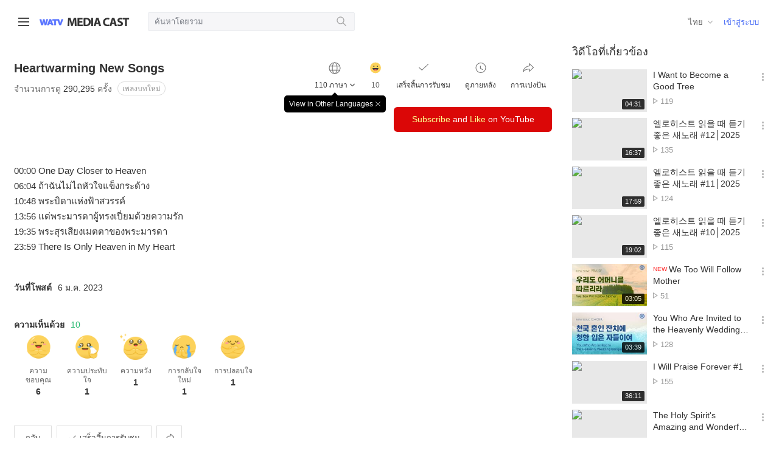

--- FILE ---
content_type: text/html;charset=UTF-8
request_url: https://watvmedia.org/th/media/heartwarming-streaming
body_size: 88963
content:

<!doctype html>
<html lang="ko">
<head>
<meta charset="utf-8">
<meta name="viewport" content="width=device-width, initial-scale=1.0, minimum-scale=1.0, user-scalable=no" />







<title>WATV Media Cast - สมาคมเผยแพร่ข่าวประเสริญทั่วโลก คริสตจักรของพระเจ้า</title>
<meta name="Description" content="00:00 One Day Closer to Heaven06:04 ถ้าฉันไม่ไถหัวใจแข็งกระด้าง10:48 พระบิดาแห่งฟ้าสวรรค์13:56 แด่พระมารดาผู้ทรงเปี่ยมด้วยความรัก19:35 พระสุรเสียงเมตตาของพระมารดา23:59 There Is Only Heaven in My Heart">
<meta name="format-detection" content="telephone=no" />
<meta http-equiv="X-UA-Compatible" content="IE=Edge" />
<meta property="og:type" content="website">
<meta property="og:title" content="Heartwarming New Songs">
<meta property="og:description" content="00:00 One Day Closer to Heaven06:04 ถ้าฉันไม่ไถหัวใจแข็งกระด้าง10:48 พระบิดาแห่งฟ้าสวรรค์13:56 แด่พระมารดาผู้ทรงเปี่ยมด้วยความรัก19:35 พระสุรเสียงเมตตาของพระมารดา23:59 There Is Only Heaven in My Heart">
<meta property="og:url" content="https://watvmedia.org/th/media/heartwarming-streaming">
<meta property="og:image" content="https://watvmedia.org/VMediaThumbNail/heartwarming_streaming.jpg">
<meta name="twitter:card" content="summary_large_image">
<meta name="twitter:title" content="Heartwarming New Songs">
<meta name="twitter:description" content="00:00 One Day Closer to Heaven06:04 ถ้าฉันไม่ไถหัวใจแข็งกระด้าง10:48 พระบิดาแห่งฟ้าสวรรค์13:56 แด่พระมารดาผู้ทรงเปี่ยมด้วยความรัก19:35 พระสุรเสียงเมตตาของพระมารดา23:59 There Is Only Heaven in My Heart">
<meta name="twitter:image" content="https://watvmedia.org/VMediaThumbNail/heartwarming_streaming.jpg">








<!-- https -->
<!--<script>
if (window.location.href.indexOf('watv') > -1 && window.location.href.indexOf('http://') == 0) {
    window.location = window.location.href.replace('http://','https://');
}
</script>-->
<meta name="naver-site-verification" content="b521b98b5d87642e7a68433a67786847338c54a3" />
<!-- css -->
<!--<link rel="shortcut icon" href="/images/favicon.ico">-->
<link rel="stylesheet" type="text/css" href="/css/reset.css?version=20251229">
<link rel="stylesheet" type="text/css" href="/css/font.css?version=20251229">
<link rel="stylesheet" type="text/css" href="/css/grid.css?version=20251229">
<link rel="stylesheet" type="text/css" href="https://wds.watv.org/css/logo.css?version=20251229">
<link rel="stylesheet" type="text/css" href="/css/common.css?version=20251229">
<link rel="stylesheet" type="text/css" href="/css/header.css?version=20251229">

<!-- Favicon -->
<link rel="shortcut icon" type="image/x-icon" href="/images/favicon.ico">
<link rel="icon" sizes="16x16" href="/images/favicon/favicon-round-16.png">
<link rel="icon" sizes="32x32" href="/images/favicon/favicon-round-32.png">
<link rel="icon" sizes="48x48" href="/images/favicon/favicon-round-48.png">
<link rel="icon" sizes="57x57" href="/images/favicon/favicon-round-57.png">
<link rel="icon" sizes="64x64" href="/images/favicon/favicon-round-64.png">
<link rel="icon" sizes="72x72" href="/images/favicon/favicon-round-72.png">
<link rel="icon" sizes="96x96" href="/images/favicon/favicon-round-96.png">
<link rel="icon" sizes="114x114" href="/images/favicon/favicon-round-114.png">
<link rel="icon" sizes="120x120" href="/images/favicon/favicon-round-120.png">
<link rel="icon" sizes="144x144" href="/images/favicon/favicon-round-144.png">
<link rel="icon" sizes="152x152" href="/images/favicon/favicon-round-152.png">
<link rel="apple-touch-icon" sizes="152x152" href="/images/favicon/favicon-152.png">
<link rel="apple-touch-icon-precomposed" sizes="152x152" href="/images/favicon/favicon-152.png">
<link rel="apple-touch-icon-precomposed" sizes="144x144" href="/images/favicon/favicon-144.png">
<link rel="apple-touch-icon-precomposed" sizes="120x120" href="/images/favicon/favicon-120.png">
<link rel="apple-touch-icon-precomposed" sizes="114x114" href="/images/favicon/favicon-114.png">
<link rel="apple-touch-icon-precomposed" sizes="96x96" href="/images/favicon/favicon-96.png">
<link rel="apple-touch-icon-precomposed" sizes="72x72" href="/images/favicon/favicon-72.png">
<link rel="apple-touch-icon-precomposed" sizes="64x64" href="/images/favicon/favicon-64.png">
<link rel="apple-touch-icon-precomposed" sizes="57x57" href="/images/favicon/favicon-57.png">
<link rel="apple-touch-icon-precomposed" sizes="48x48" href="/images/favicon/favicon-48.png">
<link rel="apple-touch-icon-precomposed" sizes="32x32" href="/images/favicon/favicon-32.png">
<link rel="apple-touch-icon-precomposed" sizes="16x16" href="/images/favicon/favicon-16.png">

<!-- js -->
<script>var contextPath = ""</script>
<script src="/scripts/jquery-1.11.3.min.js"></script>
<script src="/scripts/jquery.cookie.js"></script>
<script src="/scripts/remodal.js"></script>
<script src="/scripts/clipboard.min.js"></script>
<script src="/common/common.js?version=20251229"></script>
<script src="/common/fileManager.js?version=20251229"></script>
<!-- Global site tag (gtag.js) - Google Analytics -->
<script async src="https://www.googletagmanager.com/gtag/js?id=UA-64642624-25"></script>
<script>
  window.dataLayer = window.dataLayer || [];
  function gtag(){dataLayer.push(arguments);}
  gtag('js', new Date());

  gtag('config', 'UA-64642624-25');
</script>
<!-- 카카오톡 공유 --> 
<script src="https://t1.kakaocdn.net/kakao_js_sdk/v1/kakao.min.js"></script>
<!-- 페이스북 공유 -->
<script>(function(d, s, id) {
  var js, fjs = d.getElementsByTagName(s)[0];
  if (d.getElementById(id)) return;
  js = d.createElement(s); js.id = id;
  js.src = "https://connect.facebook.net/en_US/sdk.js";
  fjs.parentNode.insertBefore(js, fjs);
}(document, 'script', 'facebook-jssdk'));</script>
<!-- global variable -->
<script>
var g_projectName = "WATVMedia";
var g_session = false;
</script>
<script>
$(document).ajaxError(function(event, jqxhr, settings, thrownError) {
	if(jqxhr.status == 408 && g_session == false) { // 세션이 종료되었음
		g_session = true;
		alert('Session ถูกปิดแล้ว!');
		top.location.href = contextPath + "../index";
	}
});

if (window.location.href.indexOf('localhost') == -1 && window.location.href.indexOf('http://') == 0) {
    window.location = window.location.href.replace('http://','https://');
}

</script>

<link rel="stylesheet" type="text/css" href="/css/contents.css?ver=202403">
<!-- site specific styling -->
<script src="https://pic.watv.org/watvplayer/watvPlayer.js?ver=250313001"></script>
<!-- global variable -->
<script>
var en_life_seq_no = "" ;
/* 플렛폼 체크 */
var Platform = {
    android: function() {
        return navigator.userAgent.match(/Android/i) == null ? false : true;
    },
    blackBerry: function() {
        return navigator.userAgent.match(/BlackBerry/i) == null ? false : true;
    },
    iOS: function() {
        return navigator.userAgent.match(/iPhone|iPad|iPod/i) == null
            ? false
            : true;
    },
    opera: function() {
        return navigator.userAgent.match(/Opera Mini/i) == null ? false : true;
    },
    windows: function() {
        return navigator.userAgent.match(/IEMobile/i) == null ? false : true;
    },
    any: function() {
        return (
            Platform.android() ||
            Platform.blackBerry() ||
            Platform.iOS() ||
            Platform.opera() ||
            Platform.windows()
        );
    },
    mobile: function(){
        return (
            Platform.android() ||
            Platform.blackBerry() ||
            Platform.iOS()
        );
    }
};

</script>
</head>
<body>











  
<div class="header-wrap"><!-- 헤더 시작 -->
<div class="header">
  <div class="hd-left">
    <div class="btn-nav">
      <div class="line"></div>
    </div>

    <!-- <div class="logo-bg">
    	<a href="https://watv.org" target= _blank class="watv-site-link">WATV site link</a>
		<a href="/" class="logo">watv 미디어</a>
    </div> -->
    
    <div class="logo-bg">
        <a href="https://watv.org" class="mobile-logo mediacast-logo">
        <a href="https://watv.org" class="watv-site-link">WATV site link</a>
        <a href="/" class="logo">WATV Media Cast</a>
    </div>

    <div class="search-open">
      <div class="input">
        <input type="text" name="search" placeholder='ค้นหาโดยรวม' onKeypress="eventKey(event)" value="" autofocus>
        <button class="btn" onclick="eventKey(event)"></button>
      </div>
    </div>
  </div>

  <div class="hd-m-right">
  	<button class="search-btn"></button>
  	<div class="btn-nav">
      <div class="line"></div>
    </div>
  </div>
  
  <!-- 검색버튼 클릭 시 -->
  <div class="search-open search-m">
    <div class="input">
      <input type="text" name="search-m" placeholder='ค้นหาโดยรวม' onKeypress="eventKey2(event)" value="" >
      <button class="btn" onclick="eventKey2(event)"></button>
    </div>
    <div class="cancel">
      <span class="blind">검색 취소</span>
    </div>
  </div>

  <div class="hd-right">
    <!--lang dropdown-->
    <a class="btn-lang" value=""></a>
    <div class="user">
    
		
	      <!-- 로그인 전 -->
	      <a href="/login" class="login">เข้าสู่ระบบ</a>
	       
				
	
    </div>
  </div>
</div>

</div><!-- 언어설정 배너, 헤더 끝 -->


<!-- 네비 커버 -->
<div class="page-cover"></div>

<!-- Nav -->
<div class="nav">
  <div class="nav-row user">
    <div class="user-info">
    
		
	      <!-- 로그인 전-->
	      <div class="logout">
	        <a href="/login">โปรดลงชื่อเข้าสู่ระบบ</a>
	      </div>
		   
				
	 
    </div>
    <div class="btn-nav">
      <span class="blind">메뉴 닫기</span>
    </div>
  </div>

  <div class="nav-row">
    <ul class="depth1">
      <li><a href="/" >หน้าหลัก</a></li>
      <li><a onclick="goMediaList(6,'')">สรุปคำเทศนา<span id="category6"></span></a></li>
      <li><a onclick="goMediaList(1,'')">คำเทศนา<span id="category2"></span></a></li>
        <ul class="depth2">
          <li><a onclick="goMediaList(1,5)" >พระบิดา/พระมารดา<span id="category5"></span></a></li>
          <li><a onclick="goMediaList(1,7)" >สัจธรรม<span id="category7"></span></a></li>
          <li><a onclick="goMediaList(1,6)" >พันธสัญญาใหม่และเทศกาล<span id="category6"></span></a></li>
          <li><a onclick="goMediaList(1,8)" >ความเชื่อ<span id="category8"></span></a></li>
          <li><a onclick="goMediaList(1,9)" >อุปนิสัย<span id="category9"></span></a></li>
          <li><a onclick="goMediaListSub(1,8,53)" >การประกาศ<span id="category53"></span></a></li>
      	</ul>
			
			<li><a onclick="goMediaList(10,'')">Shorts<span id="category10"></span></a></li>
			        	
			
			<li><a onclick="goMediaList(2,'')">ข่าวสาร<span id="category1"></span></a></li>
		
      <li><a href="/th/issue/list_watch">ประเด็น</a></li>
    </ul>
  </div>
  
  <div class="nav-row">
    <h3><a href="/th/channel/list">ช่อง</a></h3>
    <ul class="depth2" id="groupList"></ul>
  </div>
  
  
  
  
  <a class="nav-row btn-lang" value=""></a>
</div>


<script>
var g_projectName = "WATVMedia";

window.onhashchange = function(){
	if (location.hash != "#open"){
		$(".nav,.page_cover").removeClass("open");
	}
};

// 네비
$(document).ready(function(){	
	// 우르두어, 아랍어 : HTML 우측 정렬, 사이트언어 변경
	if ('th' == 'ur'|| 'th' == 'ar') {
		$("html").attr("dir", "rtl");
		$("html").attr("lang", "ur");
	} else {
		$("html").attr("lang", "th");
	}
	// 통합검색 클릭
	$('.header .search-btn').click(function(){
	  $('.search-m').show();
	});
	$('.search-m .cancel').click(function(){
	  $('.search-m').hide();
	});
	
	// 스크롤 했을때 헤더 새도우 추가
	$(function () {
	  $(window).scroll(function () {
	    if ($(this).scrollTop() > 73) {
	      $('.header').addClass('shadow');
	    } else {
	      $('.header').removeClass('shadow');
	      }
	  });
	});

	$(".memberInfo").click(function(){
		commonNewWindow("https://guide.watv.org", "tab", {token:""});
	});
	
    $('.btn-nav').click(function(){
        var state = $('.nav').css('display'); // state 변수에 class가 nav인 요소의 display의 속성을 '대입'
        if(state == 'none'){ // state가 none 상태일경우
            $('.nav').show(); // class가 nav인 요소를 show();
            $("html, .nav, .page-cover").addClass("open");
            $(".container-body").css('margin-left','215px');
        }else{ // 그 외에는
            $('.nav').hide(); // class가 nav인 요소를 hide();
            $("html, .nav, .page-cover").removeClass("open");
            $(".container-body").css('margin-left','0');
        }
        if (document.documentElement.lang === "ur") {
        	$(".container-body").css('margin-right','215px','margin-left','0')
       	}
        
    }); 
	
  	var message = "";
  	var code = "";
  	
  	if(message != '' && code === '40'){
  		if (confirm(message) == true){
			location.href = "https://guide.watv.org";
		}else{
			location.href = "";
		}
  	}else if(message != '') {
		alert(message);
	}

	// 헤더 유저
	$('.header .user-info').click(function(event){
	    event.stopPropagation();
	    $('.header .user-box').toggle();
	});

	$(document).click(function(){
	    $('.header .user-box').hide();
	});

	$(".header .btn-nav").click(function(){
		$(".nav,.page_cover").addClass("open");
		window.location.hash = "#open";
	});	
	
	// 페이지 내 검색 버튼
	//$('.in-search-whrap .in-input').hide();
	$('.in-search-whrap .in-search').click(function(){
		$('.in-search-whrap .in-input').animate({width:'toggle'},200).css('display', 'inline-block');
		$(".in-input :input:text:visible:enabled").focus();
	});

	// 카테고리 전체보기 버튼
	$(".btn-cg button").click(function(){
		$(this).toggleClass('on');
		$(".category-wrap").slideToggle("fast")
	});

	// 리스트 썸네일 호버 시 나중에보기 버튼
	$(document).on('mouseover', '.video-list .thum', function() {
		var filter = "win16|win32|win64|mac|macintel";
		if (navigator.platform ) {
			if (filter.indexOf(navigator.platform.toLowerCase()) > 0) {
				$(this).find('.btn-later').show();
			}
		}		
	});
	$(document).on('mouseout', '.video-list .thum', function(){
		$(this).find('.btn-later').hide();
    });	

	//맨위로 버튼
	$(".move_top").hide();	
	
	// 리스트 버튼 클릭 시 레이어 팝업
	$(document).on('click', '.func', function() {
	  var laterContext = $(this).next(".later-context");
		$(".later-context").not(".later-context").hide();
		laterContext.toggle();
	});	
	
	// body 클릭 시 레이어 닫기
	$('body').not('.func').click(function(){
	    $('.later-context').hide();
	});
	
	// 리스트 버튼 안에 기능 클릭 시 팝업 닫힘
	$('.later-context a').click( function() {
		$('.later-context').hide();
	});
 
	$(".btn-lang").click(function(){
		location.href = "/language?lang=" + $(".btn-lang").val();
	});	
	
	$(window).scroll(function(){
		if ($(this).scrollTop() > 200){
			$('.move_top').fadeIn();
		} else {$('.move_top').fadeOut();}
	})
	// scroll body to 0px on click
	$('.move_top a').click(function(){
		$('body,html').animate({
			scrollTop:0
		}, 800)
		return false
	})	
	
	// 컨텐츠 언어
	var categoryLang = "th";
	var categoryLangGb = "THA";
	$.post(contextPath + "/langinfomedia.ajax", {lang : categoryLang}, function(data, status) {		
		var lang_sn = data.LANG_SN;
		var lang_nm = data.LANG_NM;
	
		$('.btn-lang').text(lang_nm);
		$('.btn-lang').val(lang_sn);
	});
	
	
	if ("".length > 0){		
 
		// 나중에 볼 영상 count
		$.post(contextPath + "/latercount.ajax", {lang : categoryLang, langGb:categoryLangGb}, function(data, status) {		
			var later_cnt = data.LATER_CNT;		
			$('.my-later').text(later_cnt);
		});
		
		// 최근 본 영상 count
		$.post(contextPath + "/recentcount.ajax", {lang : categoryLang, langGb:categoryLangGb}, function(data, status) {	
			var recent_cnt = data.RECENT_CNT;
			$('.my-recent').text(recent_cnt);
		});
		
		// 내가 본 영상 count	
		$.post(contextPath + "/watchcount.ajax", {lang : categoryLang, langGb:categoryLangGb}, function(data, status) {
			var watch_cnt = data.MY_WATCH_CNT;
			$('.my-watch').text(watch_cnt);
		});	
	}
	
	// 신규 영상 확인
	$.post(contextPath + "/newMedia.ajax", {lang : categoryLang, langGb:categoryLangGb, WATV_MEDIA_GB : 2}, function(data, status) {	
		if (data.NEW_MEDIA == "Y") {
			$('#category1').addClass('new-nav');	
		}
	});
	$.post(contextPath + "/newMedia.ajax", {lang : categoryLang, langGb:categoryLangGb, WATV_MEDIA_GB : 1}, function(data, status) {	
		if (data.NEW_MEDIA == "Y") {
			$('#category2').addClass('new-nav');	
		}
	});	
	$.post(contextPath + "/newMedia.ajax", {lang : categoryLang, langGb:categoryLangGb, WATV_MEDIA_GB : 6}, function(data, status) {	
		if (data.NEW_MEDIA == "Y") {
			$('#category6').addClass('new-nav');	
		}
	});
	$.post(contextPath + "/newMedia.ajax", {lang : categoryLang, langGb:categoryLangGb, WATV_MEDIA_GB : 10}, function(data, status) {	
		if (data.NEW_MEDIA == "Y") {
			$('#category10').addClass('new-nav');	
		}
	});	
	
	// 메뉴 노출 채널 목록
	$.post(contextPath + "/grouplist.ajax", {lang : categoryLang, langGb:categoryLangGb}, function(data, status) {
		var path = window.location.pathname;
		var html = "<ul>";
		$(data).each(function() {
			var groupUrl = '/th/channel/'+ this.CHANNEL_PATH_NM ;
			if (groupUrl == path && this.NEW_GB == 1) {
				html += String.format('<li><a href="{0}" class="on"> {1}<span class="new-nav"></span></a></li>', groupUrl, this.TITLE);	
			} else if (groupUrl == path && this.NEW_GB != 1) {
				html += String.format('<li><a href="{0}" class="on"> {1}</a></li>', groupUrl, this.TITLE);	
			} else if (groupUrl != path && this.NEW_GB == 1) {
				html += String.format('<li><a href="{0}" > {1}<span class="new-nav"></span></a></li>', groupUrl, this.TITLE);	
			} else {
				html += String.format('<li><a href="{0}" > {1}</a></li>', groupUrl, this.TITLE);
			}
		});
		html +="</ul>";		
		$("#groupList").append(html);
	});
	
});

function checkControl() {
	if($("#id").val() == "") {
		alert('โปรดกรอก ID');
		$("#id").focus();
		return false;
	}
	if($("#pass").val() == "") {
		alert('โปรดกรอกรหัสผ่าน');
		$("#pass").focus();
		return false;
	}
	return true;
}

function onClickLogin() {	
	var params = {id:$("#id").val(), pass:$("#pass").val(), saveId:$("#check").is(":checked")};
	commonNewWindow("/login_do.wmc", "self", params);
}

// 통합검색
function eventKey(e) {
	if(e.keyCode == 13 || e.type=="click") {
		var search = ($('input[name=search]').val()) ;
		if(search == ""){
			var msg = "โปรดใส่คำค้นหา";
			alert(msg);
			return;
		}
		var listUrl = '/'+'th/search';
		var params = {TOTAL_SEARCH: search};		
		searching(listUrl, params);
		
	} else {
		e.keyCode == 0;
		return;
	}
}
function eventKey2(e) {
	if(e.keyCode == 13 || e.type=="click") {
		var search = ($('input[name=search-m]').val()) ;
		if(search == ""){
			var msg = "โปรดใส่คำค้นหา";			
			alert(msg);
			return;
		}
		var listUrl = '/'+'th/search';
		var params = {TOTAL_SEARCH: search};
		searching(listUrl, params);
	} else {
		e.keyCode == 0;
		return;
	}
}

// 폼 값 넘김(채널 제외 모든 목록 페이지에서 호출)
function searching(listUrl, params){
	$.post(contextPath + listUrl , params, function(data) {	
			var f = document.createElement('form');
			for(var key in params) {
				var hiddenField = document.createElement("input");
				hiddenField.setAttribute("type", "hidden");
				hiddenField.setAttribute("name", key);
				hiddenField.setAttribute("value", params[key]);
				f.appendChild(hiddenField);
			}
			f.setAttribute('method', 'post');
			f.setAttribute('action', listUrl);
			document.body.appendChild(f);	
			f.submit(); 
	});
	
}

// 목록 : 카테고리 필터링
function goMediaList(gb,ca1) {
	var listUrl = '/th/media/list';
	var params = {WATV_MEDIA_GB:gb, CATEGORY1_CD:ca1};
	searching(listUrl, params);
	
} 

// 목록 : 서브 카테고리 필터링
function goMediaListSub(gb,ca1,ca) {
	if (ca == "2") ca = "";
	var listUrl = '/th/media/list';
	var params = {WATV_MEDIA_GB:gb, CATEGORY1_CD:ca1, CATEGORY_CD:ca};
	searching(listUrl, params);
}

// 나중에 보기 추가/삭제 : 목록, 상세
function bookmark(_no, _class, _lang) {
	var target = $("#userinfo").text();
	var gb = $('.'+_class).attr('check_yn');
	 if (target == "") {
		 alert('โปรดใช้งานภายหลังจากลงชื่อเข้าสู่ระบบ');
	 } else {		 
		 $.ajax({
			 url : "/bookmarksave.ajax",
			 data : {EN_MEDIA_NO: _no, PLAYLIST_YN: gb, lang: _lang},			 
			 success: function(data){
				 if (data.BOOKMARK == 1) {
					$('.'+_class).addClass('on');					 
					$('.'+_class).attr('check_yn', data.BOOKMARK);
					$('.later_view').slideDown(400).delay(900).slideUp(800)
				 } else {
					$('.'+_class).removeClass('on');
					$('.'+_class).attr('check_yn', 0);
					$('.later_del').slideDown(400).delay(900).slideUp(800)
				 }				 
				 $('.my-later').text(data.LATER_CNT);
			 }		 			 
		 });
	 }
}

// 나중에 보기 추가/삭제 : 메인
function commonBookMark(_no, _class, _lang) {
	var target = $("#userinfo").text();
	var gb = $('.'+_class).attr('check_yn');
	if (target == "") {
		alert('โปรดใช้งานภายหลังจากลงชื่อเข้าสู่ระบบ');
	}else{
		$.ajax({
			url : "/bookmarksave.ajax",
			data : {EN_MEDIA_NO: _no, PLAYLIST_YN: gb, lang: _lang},			 
			success: function(data){
				if (data.BOOKMARK == 1) {
					$('.'+_class).addClass('on');					 
					$('.'+_class).attr('check_yn', data.BOOKMARK);
					$('.later-context').find('.'+_class).text('ลบออกจากวิดีโอที่จะดูภายหลัง');
					$('.later_view').slideDown(400).delay(900).slideUp(800)
				} else {
					$('.'+_class).removeClass('on');					 
					$('.later-context').find('.'+_class).text('เพิ่มลงสู่วิดีโอที่จะดูภายหลัง');
					$('.'+_class).attr('check_yn', 0);
					$('.later_del').slideDown(400).delay(900).slideUp(800)
				}
				$('.my-later').text(data.LATER_CNT);
				if ($("#later-video").length > 0 )
					getLaterDate();
			}
		});
	}
}

function commonShare(lang, path, gb) {
	$("#memberMsg").text('');
	var url = null;
	if (gb == 1) {
		url = '/' + lang + '/media/' + path ;
	} else {
		url = '/' + lang + '/channel/' + path ;
	}
	
	var shareUrl = window.location.protocol + "//" + window.location.host + url;
	$('input[name=shareUrl]').attr('value',shareUrl);
}
function commonShortUrl(keyword, lang) {
	$.get("https://wapi.watv.org/watvmedia/short/url/"+keyword, {path: lang+"/media" })
	.done(function(data) {
		$("#memberMsg").text('');
		$('input[name=shareUrl]').attr('value',data.shortUrl);	    
	})
	.fail(function(jqXHR, textStatus, errorThrown) {
	    console.log("Request failed: " + textStatus);
	    console.log("Error thrown: " + errorThrown);
	});


}

//언어설정 배너 드롭다운	
var x, i, j, selElmnt, a, b, c;
/*look for any elements with the class "custom-select":*/
x = document.getElementsByClassName("custom-select");
for (i = 0; i < x.length; i++) {
	selElmnt = x[i].getElementsByTagName("select")[0];
	/*for each element, create a new DIV that will act as the selected item:*/
	a = document.createElement("DIV");
	a.setAttribute("class", "select-selected");
	a.innerHTML = selElmnt.options[selElmnt.selectedIndex].innerHTML;
	x[i].appendChild(a);
	/*for each element, create a new DIV that will contain the option list:*/
	b = document.createElement("DIV");
	b.setAttribute("class", "select-items select-hide");
	 
	for (j = 0; j < selElmnt.length; j++) {
	   /*for each option in the original select element,
	   create a new DIV that will act as an option item:*/
	   c = document.createElement("DIV");
	   c.innerHTML = selElmnt.options[j].innerHTML;
	   c.addEventListener("click", function(e) {
	       /*when an item is clicked, update the original select box,
	       and the selected item:*/
	       var y, i, k, s, h;
	       s = this.parentNode.parentNode.getElementsByTagName("select")[0];
	       h = this.parentNode.previousSibling;
	       for (i = 0; i < s.length; i++) {
	         if (s.options[i].innerHTML == this.innerHTML) {
	           s.selectedIndex = i;
	           h.innerHTML = this.innerHTML;
	           y = this.parentNode.getElementsByClassName("same-as-selected");
	           for (k = 0; k < y.length; k++) {
	             y[k].removeAttribute("class");
	           }
	           this.setAttribute("class", "same-as-selected");
	           break;
	         }
	       }
	       h.click();
	   });
	   b.appendChild(c);
	}
	x[i].appendChild(b);
	a.addEventListener("click", function(e) {
	    /*when the select box is clicked, close any other select boxes,
	    and open/close the current select box:*/
	    e.stopPropagation();
	    closeAllSelect(this);
	    this.nextSibling.classList.toggle("select-hide");
	    this.classList.toggle("select-arrow-active");
	});
}
function closeAllSelect(elmnt) {
	/*a function that will close all select boxes in the document,
	except the current select box:*/
	var x, y, i, arrNo = [];
	x = document.getElementsByClassName("select-items");
	y = document.getElementsByClassName("select-selected");
	for (i = 0; i < y.length; i++) {
	   if (elmnt == y[i]) {
	     arrNo.push(i)
	   } else {
	     y[i].classList.remove("select-arrow-active");
	   }
	}
	for (i = 0; i < x.length; i++) {
	    if (arrNo.indexOf(i)) {
	      x[i].classList.add("select-hide");
	    }
	}
}
  /*if the user clicks anywhere outside the select box,
  then close all select boxes:*/
  document.addEventListener("click", closeAllSelect)
  
</script>

<!-- 헤더 -->
<script type="text/javascript">
// Hide Header on on scroll down
var didScroll;
var lastScrollTop = 0;
var delta = 5;
var navbarHeight = $('.header').outerHeight();

$(window).scroll(function(event){
  didScroll = true;
});

setInterval(function() {
  if (didScroll) {
      hasScrolled();
      didScroll = false;
  }
}, 250);

function hasScrolled() {
  var st = $(this).scrollTop();

  // Make sure they scroll more than delta
  if(Math.abs(lastScrollTop - st) <= delta)
      return;

  // If they scrolled down and are past the navbar, add class .nav-up.
  // This is necessary so you never see what is "behind" the navbar.
  if (st > lastScrollTop && st > navbarHeight){
      // Scroll Down
      $('.header-wrap').removeClass('nav-down').addClass('nav-up');
  } else {
      // Scroll Up
      if(st + $(window).height() < $(document).height()) {
          $('.header-wrap').removeClass('nav-up').addClass('nav-down');
      }
  }

  lastScrollTop = st;
}

</script>


<div class="container-body contents banner-on "><!-- container-body START -->
  <div class="contents-all">
    <div class="contents-left content-top-fit">
      <!-- Video Player -->
      <div id="watvPlayer" ></div>

      <div class="container">
        <div class="tit-group contents-main">

          <div class="title-wrap row-basic">
            <!-- page-title -->
            <div class="page-title">
              <h1 class="hd-page">Heartwarming New Songs</h1>
              <span class="state-view">จำนวนการดู <em>290,295</em> ครั้ง</span>
              <span class="btn-group">
				     
		          
	              	  
			              <span class="btn-group">
		                	<a href="/th/channel/newsong" class="badge-category">เพลงบทใหม่</a>
			              </span>	              	  
	              	  
	               
	           </span>
            </div>
            
            <!-- content-action  -->
            <div class="content-action">
				<a class="total-wrap">
	            	<div class="action total">
	            		<div class="txt">110 ภาษา</div>
	            	</div>
	            	<div class="tooltip" style="display:none;">
	            		<div>View in Other Languages<button class="btn-close" data-remodal-action="close"><span class="blind">창 닫기</span></button></div>
	            	</div>
	          	</a>

              <a class="action emotion">
                <i class="ico-btn prev"></i>
                <span class="blind">감동 클릭수</span>
                <div class="txt like-sum">10</div>
              </a>
              <!-- 시청완료 버튼을 클릭하면 시청한 횟수가 표시 됩니다.-->
              <a class="action watch ">
                <div class="txt">เสร็จสิ้นการรับชม <em class="watch_cnt"></em></div>
              </a>
              <!-- 나중에보기 버튼을 클릭하면 '나중에 볼 영상'에 저장됩니다. 한번 더 클릭하면 취소-->
              <a class="action later  heartwarming-streaming" check_yn="" onclick="bookmark('ebacb40d1434816343b9a286d025585bdfb1eebdf21f64da7948cac167011b94', 'heartwarming-streaming', 'th');">
                <div class="txt">ดูภายหลัง</div>
              </a>
	          <a data-remodal-target="modal-share" href="" class="action share" onclick="commonShortUrl('heartwarming-streaming', 'th')" >
	            <div class="txt">การแบ่งปัน</div>
	          </a>
			       
			        
            </div>
            
            <div class="emotion emotion-box">
              <div class="emotion-action">
                <a class="thank" onclick="saveLike(1)">
                  <div class="txt">ความขอบคุณ</div>
                  <div class="state like1">6</div>
                </a>
                <a class="impression" onclick="saveLike(2)">
                  <div class="txt">ความประทับใจ</div>
                  <div class="state like2">1</div>
                </a>
                <a class="hope" onclick="saveLike(3)">
                  <div class="txt">ความหวัง</div>
                  <div class="state like3">1</div>
                </a>
                <a class="repent" onclick="saveLike(4)">
                  <div class="txt">การกลับใจใหม่</div>
                  <div class="state like4">1</div>
                </a>
                <a class="comfort" onclick="saveLike(5)">
                  <div class="txt">การปลอบใจ</div>
                  <div class="state like5">1</div>
                </a>                
              </div>
            </div>
          </div>
          
         <div class="content-lang btn-group">
           <div>
           
         	<a href="/af/media/heartwarming-streaming"  >
           			
					
					
						Afrikaans
					
				
         	</a>
         
         	<a href="/ak/media/heartwarming-streaming"  >
           			
					
					
						Akan
					
				
         	</a>
         
         	<a href="/sq/media/heartwarming-streaming"  >
           			
					
					
						Albanian
					
				
         	</a>
         
         	<a href="/am/media/heartwarming-streaming"  >
           			
					
					
						Amharic
					
				
         	</a>
         
         	<a href="/ar/media/heartwarming-streaming"  >
           			
					
					
						Arabic
					
				
         	</a>
         
         	<a href="/hy/media/heartwarming-streaming"  >
           			
					
					
						Armenian
					
				
         	</a>
         
         	<a href="/as/media/heartwarming-streaming"  >
           			
					
					
						Assamese
					
				
         	</a>
         
         	<a href="/az/media/heartwarming-streaming"  >
           			
					
					
						Azerbaijani
					
				
         	</a>
         
         	<a href="/be/media/heartwarming-streaming"  >
           			
					
					
						Belorussian
					
				
         	</a>
         
         	<a href="/bn/media/heartwarming-streaming"  >
           			
					
					
						Bengali
					
				
         	</a>
         
         	<a href="/brx/media/heartwarming-streaming"  >
           			
					
					
						Bodo
					
				
         	</a>
         
         	<a href="/bs/media/heartwarming-streaming"  >
           			
					
					
						Bosnian
					
				
         	</a>
         
         	<a href="/en_GB/media/heartwarming-streaming"  >
           			
					
					
						British English
					
				
         	</a>
         
         	<a href="/bg/media/heartwarming-streaming"  >
           			
					
					
						Bulgarian
					
				
         	</a>
         
         	<a href="/my/media/heartwarming-streaming"  >
           			
					
					
						Burmese
					
				
         	</a>
         
         	<a href="/zh_HK/media/heartwarming-streaming"  >
           			
					
					
						Cantonese
					
				
         	</a>
         
         	<a href="/ca/media/heartwarming-streaming"  >
           			
					
					
						Catalan
					
				
         	</a>
         
         	<a href="/ceb/media/heartwarming-streaming"  >
           			
					
					
						Cebuano
					
				
         	</a>
         
         	<a href="/ny/media/heartwarming-streaming"  >
           			
					
					
						Chewa
					
				
         	</a>
         
         	<a href="/cjk/media/heartwarming-streaming"  >
           			
					
					
						Chokwe
					
				
         	</a>
         
         	<a href="/hr/media/heartwarming-streaming"  >
           			
					
					
						Croatian
					
				
         	</a>
         
         	<a href="/cs/media/heartwarming-streaming"  >
           			
					
					
						Czech
					
				
         	</a>
         
         	<a href="/da/media/heartwarming-streaming"  >
           			
					
					
						Danish
					
				
         	</a>
         
         	<a href="/luo/media/heartwarming-streaming"  >
           			
					
					
						Dholuo
					
				
         	</a>
         
         	<a href="/nl/media/heartwarming-streaming"  >
           			
					
					
						Dutch
					
				
         	</a>
         
         	<a href="/en/media/heartwarming-streaming"  >
           			
					
					
						English
					
				
         	</a>
         
         	<a href="/et/media/heartwarming-streaming"  >
           			
					
					
						Estonian
					
				
         	</a>
         
         	<a href="/ee/media/heartwarming-streaming"  >
           			
					
					
						Ewe
					
				
         	</a>
         
         	<a href="/fj/media/heartwarming-streaming"  >
           			
					
					
						Fijian
					
				
         	</a>
         
         	<a href="/fil/media/heartwarming-streaming"  >
           			
					
					
						Filipino
					
				
         	</a>
         
         	<a href="/fi/media/heartwarming-streaming"  >
           			
					
					
						Finnish
					
				
         	</a>
         
         	<a href="/fon/media/heartwarming-streaming"  >
           			
					
					
						Fon
					
				
         	</a>
         
         	<a href="/fr/media/heartwarming-streaming"  >
           			
					
					
						French
					
				
         	</a>
         
         	<a href="/ka/media/heartwarming-streaming"  >
           			
					
					
						Georgian
					
				
         	</a>
         
         	<a href="/de/media/heartwarming-streaming"  >
           			
					
					
						German
					
				
         	</a>
         
         	<a href="/el/media/heartwarming-streaming"  >
           			
					
					
						Greek
					
				
         	</a>
         
         	<a href="/gu/media/heartwarming-streaming"  >
           			
					
					
						Gujarati
					
				
         	</a>
         
         	<a href="/hi/media/heartwarming-streaming"  >
           			
					
					
						Hindi
					
				
         	</a>
         
         	<a href="/hu/media/heartwarming-streaming"  >
           			
					
					
						Hungarian
					
				
         	</a>
         
         	<a href="/is/media/heartwarming-streaming"  >
           			
					
					
						Icelandic
					
				
         	</a>
         
         	<a href="/id/media/heartwarming-streaming"  >
           			
					
					
						Indonesian
					
				
         	</a>
         
         	<a href="/it/media/heartwarming-streaming"  >
           			
					
					
						Italian
					
				
         	</a>
         
         	<a href="/ja/media/heartwarming-streaming"  >
           			
					
					
						Japanese
					
				
         	</a>
         
         	<a href="/kn/media/heartwarming-streaming"  >
           			
					
					
						Kannada
					
				
         	</a>
         
         	<a href="/kk/media/heartwarming-streaming"  >
           			
					
					
						Kazakh
					
				
         	</a>
         
         	<a href="/kha/media/heartwarming-streaming"  >
           			
					
					
						Khasi
					
				
         	</a>
         
         	<a href="/km/media/heartwarming-streaming"  >
           			
					
					
						Khmer
					
				
         	</a>
         
         	<a href="/ko/media/heartwarming-streaming"  >
           			
					
					
						Korean
					
				
         	</a>
         
         	<a href="/kj/media/heartwarming-streaming"  >
           			
					
					
						Kwanyama
					
				
         	</a>
         
         	<a href="/lo/media/heartwarming-streaming"  >
           			
					
					
						Lao
					
				
         	</a>
         
         	<a href="/lv/media/heartwarming-streaming"  >
           			
					
					
						Latvian
					
				
         	</a>
         
         	<a href="/ln/media/heartwarming-streaming"  >
           			
					
					
						Lingala
					
				
         	</a>
         
         	<a href="/lt/media/heartwarming-streaming"  >
           			
					
					
						Lithuanian
					
				
         	</a>
         
         	<a href="/lg/media/heartwarming-streaming"  >
           			
					
					
						Luganda
					
				
         	</a>
         
         	<a href="/mk/media/heartwarming-streaming"  >
           			
					
					
						Macedonian
					
				
         	</a>
         
         	<a href="/mg/media/heartwarming-streaming"  >
           			
					
					
						Malagasy
					
				
         	</a>
         
         	<a href="/ms/media/heartwarming-streaming"  >
           			
					
					
						Malay
					
				
         	</a>
         
         	<a href="/ml/media/heartwarming-streaming"  >
           			
					
					
						Malayalam
					
				
         	</a>
         
         	<a href="/mni/media/heartwarming-streaming"  >
           			
					
					
						Manipuri
					
				
         	</a>
         
         	<a href="/mi/media/heartwarming-streaming"  >
           			
					
					
						Maori​​
					
				
         	</a>
         
         	<a href="/mr/media/heartwarming-streaming"  >
           			
					
					
						Marathi
					
				
         	</a>
         
         	<a href="/mn/media/heartwarming-streaming"  >
           			
					
					
						Mongolian
					
				
         	</a>
         
         	<a href="/unr/media/heartwarming-streaming"  >
           			
					
					
						Mundari
					
				
         	</a>
         
         	<a href="/ng/media/heartwarming-streaming"  >
           			
					
					
						Ndonga
					
				
         	</a>
         
         	<a href="/ne/media/heartwarming-streaming"  >
           			
					
					
						Nepali
					
				
         	</a>
         
         	<a href="/nel/media/heartwarming-streaming"  >
           			
					
					
						Ngangela
					
				
         	</a>
         
         	<a href="/no/media/heartwarming-streaming"  >
           			
					
					
						Norwegian
					
				
         	</a>
         
         	<a href="/or/media/heartwarming-streaming"  >
           			
					
					
						Odia
					
				
         	</a>
         
         	<a href="/om/media/heartwarming-streaming"  >
           			
					
					
						Oromo
					
				
         	</a>
         
         	<a href="/pa/media/heartwarming-streaming"  >
           			
					
					
						Punjabi
					
				
         	</a>
         
         	<a href="/pl/media/heartwarming-streaming"  >
           			
					
					
						Polish
					
				
         	</a>
         
         	<a href="/pt/media/heartwarming-streaming"  >
           			
					
					
						Portuguese
					
				
         	</a>
         
         	<a href="/pt_PT/media/heartwarming-streaming"  >
           			
					
					
						Portuguese(Portugal)
					
				
         	</a>
         
         	<a href="/ro/media/heartwarming-streaming"  >
           			
					
					
						Romanian
					
				
         	</a>
         
         	<a href="/kwn/media/heartwarming-streaming"  >
           			
					
					
						Rukwangali
					
				
         	</a>
         
         	<a href="/ru/media/heartwarming-streaming"  >
           			
					
					
						Russian
					
				
         	</a>
         
         	<a href="/rw/media/heartwarming-streaming"  >
           			
					
					
						Rwanda
					
				
         	</a>
         
         	<a href="/sm/media/heartwarming-streaming"  >
           			
					
					
						Samoan
					
				
         	</a>
         
         	<a href="/seh/media/heartwarming-streaming"  >
           			
					
					
						Sena
					
				
         	</a>
         
         	<a href="/nso/media/heartwarming-streaming"  >
           			
					
					
						Sepedi
					
				
         	</a>
         
         	<a href="/sr/media/heartwarming-streaming"  >
           			
					
					
						Serbian
					
				
         	</a>
         
         	<a href="/sn/media/heartwarming-streaming"  >
           			
					
					
						Shona
					
				
         	</a>
         
         	<a href="/cn/media/heartwarming-streaming"  >
           			
					
					
						Chinese
					
				
         	</a>
         
         	<a href="/si/media/heartwarming-streaming"  >
           			
					
					
						Sinhala
					
				
         	</a>
         
         	<a href="/sk/media/heartwarming-streaming"  >
           			
					
					
						Slovak
					
				
         	</a>
         
         	<a href="/sl/media/heartwarming-streaming"  >
           			
					
					
						Slovenian
					
				
         	</a>
         
         	<a href="/st/media/heartwarming-streaming"  >
           			
					
					
						Sotho
					
				
         	</a>
         
         	<a href="/es/media/heartwarming-streaming"  >
           			
					
					
						Spanish
					
				
         	</a>
         
         	<a href="/es_MX/media/heartwarming-streaming"  >
           			
					
					
						Spanish(Mexico)
					
				
         	</a>
         
         	<a href="/es_ES/media/heartwarming-streaming"  >
           			
					
					
						Spanish(Spain)
					
				
         	</a>
         
         	<a href="/sw/media/heartwarming-streaming"  >
           			
					
					
						Swahili
					
				
         	</a>
         
         	<a href="/sv/media/heartwarming-streaming"  >
           			
					
					
						Swedish
					
				
         	</a>
         
         	<a href="/ta/media/heartwarming-streaming"  >
           			
					
					
						Tamil
					
				
         	</a>
         
         	<a href="/te/media/heartwarming-streaming"  >
           			
					
					
						Telugu
					
				
         	</a>
         
         	<a href="/th/media/heartwarming-streaming"  class="checked"  >
           			
					
					
						Thai
					
				
         	</a>
         
         	<a href="/to/media/heartwarming-streaming"  >
           			
					
					
						Tongan
					
				
         	</a>
         
         	<a href="/zh/media/heartwarming-streaming"  >
           			
					
					
						Chinese-T
					
				
         	</a>
         
         	<a href="/trp/media/heartwarming-streaming"  >
           			
					
					
						Tripuri
					
				
         	</a>
         
         	<a href="/tn/media/heartwarming-streaming"  >
           			
					
					
						Tswana
					
				
         	</a>
         
         	<a href="/tr/media/heartwarming-streaming"  >
           			
					
					
						Turkish
					
				
         	</a>
         
         	<a href="/tw/media/heartwarming-streaming"  >
           			
					
					
						Twi
					
				
         	</a>
         
         	<a href="/uk/media/heartwarming-streaming"  >
           			
					
					
						Ukrainian
					
				
         	</a>
         
         	<a href="/umb/media/heartwarming-streaming"  >
           			
					
					
						Umbundu
					
				
         	</a>
         
         	<a href="/ur/media/heartwarming-streaming"  >
           			
					
					
						Urdu
					
				
         	</a>
         
         	<a href="/uz/media/heartwarming-streaming"  >
           			
					
					
						Uzbek
					
				
         	</a>
         
         	<a href="/vi/media/heartwarming-streaming"  >
           			
					
					
						Vietnamese
					
				
         	</a>
         
         	<a href="/wbr/media/heartwarming-streaming"  >
           			
					
					
						Wagdi
					
				
         	</a>
         
         	<a href="/xh/media/heartwarming-streaming"  >
           			
					
					
						Xhosa
					
				
         	</a>
         
         	<a href="/yo/media/heartwarming-streaming"  >
           			
					
					
						Yoruba
					
				
         	</a>
         
         	<a href="/zu/media/heartwarming-streaming"  >
           			
					
					
						Zulu
					
				
         	</a>
         
           </div>
        </div>

		  
		  <div class="youtube-wrap"><a href="https://www.youtube.com/watch?v=D3Ruuuu4Pkw?list=PL1o2ACGAmUznKhLX-nKSoX3DKHz1jkceh" target="_blank" class="btn-youtube"><em>Subscribe</em> and <em>Like</em> on YouTube</a></div>
		  
			   
		
          <!-- 본문 -->
          <div class="row-basic">
          	
            <div class="col page-body"><ul>
<li>00:00 One Day Closer to Heaven</li>
<li>06:04 ถ้าฉันไม่ไถหัวใจแข็งกระด้าง</li>
<li>10:48 พระบิดาแห่งฟ้าสวรรค์</li>
<li>13:56 แด่พระมารดาผู้ทรงเปี่ยมด้วยความรัก</li>
<li>19:35 พระสุรเสียงเมตตาของพระมารดา</li>
<li>23:59 There Is Only Heaven in My Heart</li>
</ul></div>
          </div>

          <!-- content-info -->
          <div class="content-info row-basic">
				  <dl>
				    <dt>วันที่โพสต์</dt>
				    
				    
				      
				        
				        
				          
				
				          
				            <dd>6 ม.ค. 2023</dd>
				          
				        
				      
				      
				    
				  </dl>
          </div>

          <!-- emotion -->
          <div class="emotion row-basic">
            <dl>
              <dt>ความเห็นด้วย</dt>
              <dd class="color-2 like-sum">10</dd>
            </dl>
            <div class="emotion-action">
              <a class="thank" onclick="saveLike(1)">
                <div class="txt">ความขอบคุณ</div>
                <div class="state like1">6</div>
              </a>
              <a class="impression" onclick="saveLike(2)">
                <div class="txt">ความประทับใจ</div>
                <div class="state like2">1</div>
              </a>
              <a class="hope" onclick="saveLike(3)">
                <div class="txt">ความหวัง</div>
                <div class="state like3">1</div>
              </a>
              <a class="repent" onclick="saveLike(4)">
                <div class="txt">การกลับใจใหม่</div>
                <div class="state like4">1</div>
              </a>
              <a class="comfort" onclick="saveLike(5)">
                  <div class="txt">การปลอบใจ</div>
                  <div class="state like5">1</div>
                </a>              
            </div>
          </div>

          <!-- btn -->
          <div class="btn-link row-basic">
            <div class="btn-group">
              <a onclick="funcHistoryBack();" class="btn">กลับ</a>
              <a class="btn btn-watch ">เสร็จสิ้นการรับชม <em class="watch_cnt"></em></a>
              
              <a data-remodal-target="modal-share" href="" class="btn btn-share" onclick="commonShare('th', 'heartwarming-streaming', 1)" >
                <span class="blind">การแบ่งปัน</span>
              </a>  
                          
            </div>
          </div>
        </div>
      </div>
    </div>

    <div class="container aside">
      <div>

        <!-- 비디오 리스트 -->
        <div class="row-index">
          <div class="list-top-state">
            <h2 class="hd-aside">วิดีโอที่เกี่ยวข้อง</h2>
          </div>

          <div class="list-group">
            
            <span class="video-list">
              <div class="thum">
                <button class="btn-later  i-want-to-become-a-good-tree" check_yn="" onclick="bookmark('c356eaa1dad38902830c02cd33a7b1e37aa3e0c4f7fd543bfd761a5e1468f564', 'i-want-to-become-a-good-tree', 'th');">
                  <span class="blind">나중에 볼 영상에 추가</span>
                </button>
                <a href="/th/media/i-want-to-become-a-good-tree">
                  
                  <span class="time arial"><span class="blind">재생시간</span>04:31</span>
                  <div class="thum-rect">
                    <div class="thum-pos">
			            <img src="https://ws2.watv.org/file/download/02d977a4-0438-4d16-bfd0-4a79cb94c335" srcset="https://ws2.watv.org/file/download/02d977a4-0438-4d16-bfd0-4a79cb94c335, https://ws2.watv.org/file/download/fabc5d5d-6fdb-41f3-a7f4-6926554f4b14 2x" >
                    </div>
                  </div>
                </a>
              </div>
              <div class="info">
                <a href="/th/media/i-want-to-become-a-good-tree">
	              <h3>I Want to Become a Good Tree</h3>
                </a>
                <span class="view"><span class="blind">จำนวนการดู</span>119</span>
                 
              </div>
              <div class="func">
                <button type="button">
                  <div class="circle"></div>
                  <span class="blind">옵션 더보기</span>
                </button>
              </div>
              
<div class="later-context">
  <a class="later i-want-to-become-a-good-tree" check_yn="" onclick="commonBookMark('c356eaa1dad38902830c02cd33a7b1e37aa3e0c4f7fd543bfd761a5e1468f564', 'i-want-to-become-a-good-tree', 'th')"> เพิ่มลงสู่วิดีโอที่จะดูภายหลัง</a>
  <!-- <a href="#modal-share" class="share" onclick="commonShare('th', 'i-want-to-become-a-good-tree', )" >การแบ่งปัน</a> -->
</div>
            </span>
            
            <span class="video-list">
              <div class="thum">
                <button class="btn-later  12th-elohist-streaming-2025" check_yn="" onclick="bookmark('c356eaa1dad38902830c02cd33a7b1e3ad0062fd68a373a8b47350074ba9229b', '12th-elohist-streaming-2025', 'th');">
                  <span class="blind">나중에 볼 영상에 추가</span>
                </button>
                <a href="/th/media/12th-elohist-streaming-2025">
                  
                  <span class="time arial"><span class="blind">재생시간</span>16:37</span>
                  <div class="thum-rect">
                    <div class="thum-pos">
			            <img src="https://ws2.watv.org/file/download/27bc6128-7d3f-4df7-afdf-277901da718f" srcset="https://ws2.watv.org/file/download/27bc6128-7d3f-4df7-afdf-277901da718f, https://ws2.watv.org/file/download/5884d735-286d-4346-9b50-3aad69068805 2x" >
                    </div>
                  </div>
                </a>
              </div>
              <div class="info">
                <a href="/th/media/12th-elohist-streaming-2025">
	              <h3>엘로히스트 읽을 때 듣기 좋은 새노래 #12│2025</h3>
                </a>
                <span class="view"><span class="blind">จำนวนการดู</span>135</span>
                 
              </div>
              <div class="func">
                <button type="button">
                  <div class="circle"></div>
                  <span class="blind">옵션 더보기</span>
                </button>
              </div>
              
<div class="later-context">
  <a class="later 12th-elohist-streaming-2025" check_yn="" onclick="commonBookMark('c356eaa1dad38902830c02cd33a7b1e3ad0062fd68a373a8b47350074ba9229b', '12th-elohist-streaming-2025', 'th')"> เพิ่มลงสู่วิดีโอที่จะดูภายหลัง</a>
  <!-- <a href="#modal-share" class="share" onclick="commonShare('th', '12th-elohist-streaming-2025', )" >การแบ่งปัน</a> -->
</div>
            </span>
            
            <span class="video-list">
              <div class="thum">
                <button class="btn-later  11th-elohist-streaming-2025" check_yn="" onclick="bookmark('c356eaa1dad38902830c02cd33a7b1e32e5691fda87348f2ecf5b7aab5846e17', '11th-elohist-streaming-2025', 'th');">
                  <span class="blind">나중에 볼 영상에 추가</span>
                </button>
                <a href="/th/media/11th-elohist-streaming-2025">
                  
                  <span class="time arial"><span class="blind">재생시간</span>17:59</span>
                  <div class="thum-rect">
                    <div class="thum-pos">
			            <img src="https://ws2.watv.org/file/download/cb4498a6-1022-41c7-9259-79b69ae1118f" srcset="https://ws2.watv.org/file/download/cb4498a6-1022-41c7-9259-79b69ae1118f, https://ws2.watv.org/file/download/e511d553-26ad-4374-a686-a84214c351a3 2x" >
                    </div>
                  </div>
                </a>
              </div>
              <div class="info">
                <a href="/th/media/11th-elohist-streaming-2025">
	              <h3>엘로히스트 읽을 때 듣기 좋은 새노래 #11│2025</h3>
                </a>
                <span class="view"><span class="blind">จำนวนการดู</span>124</span>
                 
              </div>
              <div class="func">
                <button type="button">
                  <div class="circle"></div>
                  <span class="blind">옵션 더보기</span>
                </button>
              </div>
              
<div class="later-context">
  <a class="later 11th-elohist-streaming-2025" check_yn="" onclick="commonBookMark('c356eaa1dad38902830c02cd33a7b1e32e5691fda87348f2ecf5b7aab5846e17', '11th-elohist-streaming-2025', 'th')"> เพิ่มลงสู่วิดีโอที่จะดูภายหลัง</a>
  <!-- <a href="#modal-share" class="share" onclick="commonShare('th', '11th-elohist-streaming-2025', )" >การแบ่งปัน</a> -->
</div>
            </span>
            
            <span class="video-list">
              <div class="thum">
                <button class="btn-later  10th-elohist-streaming-2025" check_yn="" onclick="bookmark('c356eaa1dad38902830c02cd33a7b1e317a7bb6c47ca79e259507c539531cc29', '10th-elohist-streaming-2025', 'th');">
                  <span class="blind">나중에 볼 영상에 추가</span>
                </button>
                <a href="/th/media/10th-elohist-streaming-2025">
                  
                  <span class="time arial"><span class="blind">재생시간</span>19:02</span>
                  <div class="thum-rect">
                    <div class="thum-pos">
			            <img src="https://ws2.watv.org/file/download/6d75bf85-171f-4927-8a3b-a76bfc8a059f" srcset="https://ws2.watv.org/file/download/6d75bf85-171f-4927-8a3b-a76bfc8a059f, https://ws2.watv.org/file/download/5889977e-54a7-4e45-b40e-b372177d2c61 2x" >
                    </div>
                  </div>
                </a>
              </div>
              <div class="info">
                <a href="/th/media/10th-elohist-streaming-2025">
	              <h3>엘로히스트 읽을 때 듣기 좋은 새노래 #10│2025</h3>
                </a>
                <span class="view"><span class="blind">จำนวนการดู</span>115</span>
                 
              </div>
              <div class="func">
                <button type="button">
                  <div class="circle"></div>
                  <span class="blind">옵션 더보기</span>
                </button>
              </div>
              
<div class="later-context">
  <a class="later 10th-elohist-streaming-2025" check_yn="" onclick="commonBookMark('c356eaa1dad38902830c02cd33a7b1e317a7bb6c47ca79e259507c539531cc29', '10th-elohist-streaming-2025', 'th')"> เพิ่มลงสู่วิดีโอที่จะดูภายหลัง</a>
  <!-- <a href="#modal-share" class="share" onclick="commonShare('th', '10th-elohist-streaming-2025', )" >การแบ่งปัน</a> -->
</div>
            </span>
            
            <span class="video-list">
              <div class="thum">
                <button class="btn-later  we-too-will-follow-mother" check_yn="" onclick="bookmark('c356eaa1dad38902830c02cd33a7b1e378c1e6248725950e4eb8168092475a99', 'we-too-will-follow-mother', 'th');">
                  <span class="blind">나중에 볼 영상에 추가</span>
                </button>
                <a href="/th/media/we-too-will-follow-mother">
                  
                  <span class="time arial"><span class="blind">재생시간</span>03:05</span>
                  <div class="thum-rect">
                    <div class="thum-pos">
			            <img src="/VMediaThumbNail/__946_210.jpg" srcset="/VMediaThumbNail/__946_210.jpg, /VMediaThumbNail/__946_420.jpg 2x" >
                    </div>
                  </div>
                </a>
              </div>
              <div class="info">
                <a href="/th/media/we-too-will-follow-mother">
	              <h3><span class="new2">NEW</span>We Too Will Follow Mother</h3>
                </a>
                <span class="view"><span class="blind">จำนวนการดู</span>51</span>
                 
              </div>
              <div class="func">
                <button type="button">
                  <div class="circle"></div>
                  <span class="blind">옵션 더보기</span>
                </button>
              </div>
              
<div class="later-context">
  <a class="later we-too-will-follow-mother" check_yn="" onclick="commonBookMark('c356eaa1dad38902830c02cd33a7b1e378c1e6248725950e4eb8168092475a99', 'we-too-will-follow-mother', 'th')"> เพิ่มลงสู่วิดีโอที่จะดูภายหลัง</a>
  <!-- <a href="#modal-share" class="share" onclick="commonShare('th', 'we-too-will-follow-mother', )" >การแบ่งปัน</a> -->
</div>
            </span>
            
            <span class="video-list">
              <div class="thum">
                <button class="btn-later  you-who-are-invited-to-the-heavenly-wedding-banquet" check_yn="" onclick="bookmark('509262ce44096bec63356d9229ab98ce2db6fd1be40e3ddb79e02f09b50a6349', 'you-who-are-invited-to-the-heavenly-wedding-banquet', 'th');">
                  <span class="blind">나중에 볼 영상에 추가</span>
                </button>
                <a href="/th/media/you-who-are-invited-to-the-heavenly-wedding-banquet">
                  
                  <span class="time arial"><span class="blind">재생시간</span>03:39</span>
                  <div class="thum-rect">
                    <div class="thum-pos">
			            <img src="/VMediaThumbNail/_939_210.jpg" srcset="/VMediaThumbNail/_939_210.jpg, /VMediaThumbNail/_939_420.jpg 2x" >
                    </div>
                  </div>
                </a>
              </div>
              <div class="info">
                <a href="/th/media/you-who-are-invited-to-the-heavenly-wedding-banquet">
	              <h3>You Who Are Invited to the Heavenly Wedding Banquet!</h3>
                </a>
                <span class="view"><span class="blind">จำนวนการดู</span>128</span>
                 
              </div>
              <div class="func">
                <button type="button">
                  <div class="circle"></div>
                  <span class="blind">옵션 더보기</span>
                </button>
              </div>
              
<div class="later-context">
  <a class="later you-who-are-invited-to-the-heavenly-wedding-banquet" check_yn="" onclick="commonBookMark('509262ce44096bec63356d9229ab98ce2db6fd1be40e3ddb79e02f09b50a6349', 'you-who-are-invited-to-the-heavenly-wedding-banquet', 'th')"> เพิ่มลงสู่วิดีโอที่จะดูภายหลัง</a>
  <!-- <a href="#modal-share" class="share" onclick="commonShare('th', 'you-who-are-invited-to-the-heavenly-wedding-banquet', )" >การแบ่งปัน</a> -->
</div>
            </span>
            
            <span class="video-list">
              <div class="thum">
                <button class="btn-later  i-will-praise-forever" check_yn="" onclick="bookmark('509262ce44096bec63356d9229ab98ce3805d5248e64966e7892c0919f4b3945', 'i-will-praise-forever', 'th');">
                  <span class="blind">나중에 볼 영상에 추가</span>
                </button>
                <a href="/th/media/i-will-praise-forever">
                  
                  <span class="time arial"><span class="blind">재생시간</span>36:11</span>
                  <div class="thum-rect">
                    <div class="thum-pos">
			            <img src="https://ws2.watv.org/file/download/a121cc0c-cf3c-49ab-a822-cdeb15cc2bb5" srcset="https://ws2.watv.org/file/download/a121cc0c-cf3c-49ab-a822-cdeb15cc2bb5, https://ws2.watv.org/file/download/97a5f748-224d-43db-9cb4-3665acf123a8 2x" >
                    </div>
                  </div>
                </a>
              </div>
              <div class="info">
                <a href="/th/media/i-will-praise-forever">
	              <h3>I Will Praise Forever #1</h3>
                </a>
                <span class="view"><span class="blind">จำนวนการดู</span>155</span>
                 
              </div>
              <div class="func">
                <button type="button">
                  <div class="circle"></div>
                  <span class="blind">옵션 더보기</span>
                </button>
              </div>
              
<div class="later-context">
  <a class="later i-will-praise-forever" check_yn="" onclick="commonBookMark('509262ce44096bec63356d9229ab98ce3805d5248e64966e7892c0919f4b3945', 'i-will-praise-forever', 'th')"> เพิ่มลงสู่วิดีโอที่จะดูภายหลัง</a>
  <!-- <a href="#modal-share" class="share" onclick="commonShare('th', 'i-will-praise-forever', )" >การแบ่งปัน</a> -->
</div>
            </span>
            
            <span class="video-list">
              <div class="thum">
                <button class="btn-later  the-holy-spirits-amazing-and-wonderful-works" check_yn="" onclick="bookmark('509262ce44096bec63356d9229ab98cee0490aaab5ad5d0d4a0b67e78c575c81', 'the-holy-spirits-amazing-and-wonderful-works', 'th');">
                  <span class="blind">나중에 볼 영상에 추가</span>
                </button>
                <a href="/th/media/the-holy-spirits-amazing-and-wonderful-works">
                  
                  <span class="time arial"><span class="blind">재생시간</span>03:26</span>
                  <div class="thum-rect">
                    <div class="thum-pos">
			            <img src="https://ws2.watv.org/file/download/ee374b94-a673-44b2-bfbc-9a7de1363564" srcset="https://ws2.watv.org/file/download/ee374b94-a673-44b2-bfbc-9a7de1363564, https://ws2.watv.org/file/download/00e142ec-5d2f-440e-b597-1dbec8d6aa79 2x" >
                    </div>
                  </div>
                </a>
              </div>
              <div class="info">
                <a href="/th/media/the-holy-spirits-amazing-and-wonderful-works">
	              <h3>The Holy Spirit's Amazing and Wonderful Works</h3>
                </a>
                <span class="view"><span class="blind">จำนวนการดู</span>198</span>
                 
              </div>
              <div class="func">
                <button type="button">
                  <div class="circle"></div>
                  <span class="blind">옵션 더보기</span>
                </button>
              </div>
              
<div class="later-context">
  <a class="later the-holy-spirits-amazing-and-wonderful-works" check_yn="" onclick="commonBookMark('509262ce44096bec63356d9229ab98cee0490aaab5ad5d0d4a0b67e78c575c81', 'the-holy-spirits-amazing-and-wonderful-works', 'th')"> เพิ่มลงสู่วิดีโอที่จะดูภายหลัง</a>
  <!-- <a href="#modal-share" class="share" onclick="commonShare('th', 'the-holy-spirits-amazing-and-wonderful-works', )" >การแบ่งปัน</a> -->
</div>
            </span>
            
            <span class="video-list">
              <div class="thum">
                <button class="btn-later  the-love-of-heavenly-mother" check_yn="" onclick="bookmark('509262ce44096bec63356d9229ab98ce1d99aec3e5f6bc981e5417a6ee4b15ed', 'the-love-of-heavenly-mother', 'th');">
                  <span class="blind">나중에 볼 영상에 추가</span>
                </button>
                <a href="/th/media/the-love-of-heavenly-mother">
                  
                  <span class="time arial"><span class="blind">재생시간</span>05:32</span>
                  <div class="thum-rect">
                    <div class="thum-pos">
			            <img src="/VMediaThumbNail/__308_210.jpg" srcset="/VMediaThumbNail/__308_210.jpg, /VMediaThumbNail/__308_420.jpg 2x" >
                    </div>
                  </div>
                </a>
              </div>
              <div class="info">
                <a href="/th/media/the-love-of-heavenly-mother">
	              <h3>The Love of Heavenly Mother</h3>
                </a>
                <span class="view"><span class="blind">จำนวนการดู</span>177</span>
                 
              </div>
              <div class="func">
                <button type="button">
                  <div class="circle"></div>
                  <span class="blind">옵션 더보기</span>
                </button>
              </div>
              
<div class="later-context">
  <a class="later the-love-of-heavenly-mother" check_yn="" onclick="commonBookMark('509262ce44096bec63356d9229ab98ce1d99aec3e5f6bc981e5417a6ee4b15ed', 'the-love-of-heavenly-mother', 'th')"> เพิ่มลงสู่วิดีโอที่จะดูภายหลัง</a>
  <!-- <a href="#modal-share" class="share" onclick="commonShare('th', 'the-love-of-heavenly-mother', )" >การแบ่งปัน</a> -->
</div>
            </span>
            
            <span class="video-list">
              <div class="thum">
                <button class="btn-later  joyful-heavenly-wedding-banquet" check_yn="" onclick="bookmark('4bc215dd01ebb7bfe2042ec4616ccd8e5b93ecca52c9ee6f450d382036e09517', 'joyful-heavenly-wedding-banquet', 'th');">
                  <span class="blind">나중에 볼 영상에 추가</span>
                </button>
                <a href="/th/media/joyful-heavenly-wedding-banquet">
                  
                  <span class="time arial"><span class="blind">재생시간</span>05:13</span>
                  <div class="thum-rect">
                    <div class="thum-pos">
			            <img src="https://ws2.watv.org/file/download/b238c428-d62c-4793-ae15-c6ecdb5c5273" srcset="https://ws2.watv.org/file/download/b238c428-d62c-4793-ae15-c6ecdb5c5273, https://ws2.watv.org/file/download/586162ec-5756-417d-ac1b-0c00c67a819d 2x" >
                    </div>
                  </div>
                </a>
              </div>
              <div class="info">
                <a href="/th/media/joyful-heavenly-wedding-banquet">
	              <h3>Joyful Heavenly Wedding Banquet</h3>
                </a>
                <span class="view"><span class="blind">จำนวนการดู</span>196</span>
                 
              </div>
              <div class="func">
                <button type="button">
                  <div class="circle"></div>
                  <span class="blind">옵션 더보기</span>
                </button>
              </div>
              
<div class="later-context">
  <a class="later joyful-heavenly-wedding-banquet" check_yn="" onclick="commonBookMark('4bc215dd01ebb7bfe2042ec4616ccd8e5b93ecca52c9ee6f450d382036e09517', 'joyful-heavenly-wedding-banquet', 'th')"> เพิ่มลงสู่วิดีโอที่จะดูภายหลัง</a>
  <!-- <a href="#modal-share" class="share" onclick="commonShare('th', 'joyful-heavenly-wedding-banquet', )" >การแบ่งปัน</a> -->
</div>
            </span>
            
          </div>
          
        </div>
      </div>
    </div>
  </div>

</div><!-- container-body END -->
<script>
const videoPlayer = new WatvPlayer('#watvPlayer');
let isWatched = false;
videoPlayer.load("https://www.youtube.com/embed/D3Ruuuu4Pkw?list=PL1o2ACGAmUznKhLX-nKSoX3DKHz1jkceh&autoplay=0&rel=0&modestbranding=1&loop=1&enablejsapi=1").then(function(){
	if("2" == "1"){
		videoPlayer.thumbnailUrl = "https://watvmedia.org/VMediaThumbNail/heartwarming_streaming.jpg";	
	}	
});



videoPlayer.addEventListener('timeupdate', ()=>{
	const completeWatching = videoPlayer.duration * 0.9;
	if(completeWatching < videoPlayer.currentTime && isWatched==false && en_life_seq_no.length > 0){
		document.querySelector(".watch").click();
	}
})	



if("false" == "true"){
	const audioPlayer = new WatvPlayer('#audioPlayer');
	const audioUrl = "https://vod.watv.org/watv_media_sermon/_definst_/mp4:WATV_MEDIA/th-2718.m4a/playlist.m3u8";
	audioPlayer.load(audioUrl);
	audioPlayer.addEventListener('timeupdate', ()=>{
		const audioCompleteWatching = audioPlayer.duration * 0.9;
		if(audioCompleteWatching < audioPlayer.currentTime && isWatched==false && en_life_seq_no.length > 0 ){
			document.querySelector(".watch").click();
		}		
	})
}
</script>
<script type="text/javascript">
$(document).ready(function() {
	var isToolTip = $.cookie("isToolTip");
	if(!isToolTip){
		$(".tooltip").show();
	}

	var tabTitle = "Heartwarming New Songs" + " - " + document.title ;
	document.title = tabTitle.replace(/(<([^>]+)>)/ig,"");
	
	var param = {};
	$.extend(param, {EN_MEDIA_NO: "ebacb40d1434816343b9a286d025585bdfb1eebdf21f64da7948cac167011b94"});
	$.extend(param, {EN_MEDIA_SEQ_NO: "69e9738f6d0cd31f41f236d401a06f25e525836761b451e1b20fb5c20662b8f1"});
	$.post(contextPath + "/log/save.ajax", param, function(data, status){})

	
	// 오디오 버튼 토글
	$(".audio-player .btn-audio").click(function(){
	   $(this).toggleClass('on');
	   $(".audio-player .player").slideToggle("fast");
	})
	
	// 언어 버튼 토글
	$(".content-action .total").click(function(){
    $(this).toggleClass('on');
    $(".content-lang").slideToggle("fast", function() {
        if ($(this).is(':visible')) {
            $(this).css('display', 'flex');
        } else {
            $(this).css('display', 'none');
        }
   	  });
    });
	
	// 툴팁 닫기 버튼 클릭 이벤트 핸들러
	$(".content-action .tooltip .btn-close").click(function(event) {
		event.stopPropagation(); // 이벤트 버블링 막기
		$(this).closest('.tooltip').hide(); // 툴팁 숨기기
	   
		// 쿠키 저장 코드 추가
		$.cookie("isToolTip", true, {expires: 90, path: "/"});
	});
	
	// 이모션 버튼 클릭 시
	$('.content-action .emotion').click(function(event){
	   event.stopPropagation();
	   $('.emotion-box').toggle();
	});
	
	$(document).click(function(){
	   $('.emotion-box').hide();
	});
	
	 // 시청완료 버튼 클릭 시
	$(".content-action .watch, .btn-watch").click(function () {
	if (en_life_seq_no == "") {
		alert('โปรดใช้งานภายหลังจากลงชื่อเข้าสู่ระบบ');
	} else {
			isWatched = true;
		    $.ajax({
		    	url : "/media/contents/confirm.ajax",
		    	data : {EN_MEDIA_NO: "ebacb40d1434816343b9a286d025585bdfb1eebdf21f64da7948cac167011b94"},
		    	success : function(data){
		    		if(data.CONFIRM_YN == "Y") {
		    			alert('[เสร็จสิ้นการรับชม] สามารถทำได้วันละครั้งเท่านั้น');
		    		} else {
		    			$('.save_msg').slideDown(400).delay(900).slideUp(800);
		    			$('.watch_cnt').text(data.WATCH_CNT);
		    			$('.my_watch').text(data.MY_WATCH_CNT);
		    			$('.content-action .watch, .btn-watch').addClass("on");
		    		}			    		
		    	}
		    })
		}
	});
  
});  

function funcHistoryBack(){
	// 뒤로 갈 히스토리가 있으면
	if ( document.referrer && (document.referrer.indexOf("localhost") != -1 || document.referrer.indexOf("watvmedia") != -1 )) { 
		// 뒤로가기
		history.back();
	} else {
		// 메인 페이지로
		document.location.href = "/";
	}
}

function saveLike(like) {
	var categoryLang = "th";
	
	//공감 쿠키 확인
	var like_content_key = "like"+like+"_content";
	var like_content_value = $.cookie(like_content_key);
	
	if(like_content_value !== undefined){
		if(like_content_value.match("72384")){
			// 현재글 공감한 적 있음
			$('.already_msg').slideDown(400).delay(900).slideUp(800);
			return;
		} else {
			// 현재글 공감한 적 없음
			like_content_value = like_content_value + "," + "72384";
			$.cookie(like_content_key, like_content_value, {expires: 1, path: "/"});
		}
	} else {
		// like 쿠키 없음
		$.cookie(like_content_key, "72384", {expires: 1, path: "/"});
	}

	$.ajax({
		url : "/media/contents/savelike.ajax",
		data : {EN_MEDIA_NO: "ebacb40d1434816343b9a286d025585bdfb1eebdf21f64da7948cac167011b94", LIKE_GB: like},
		success : function(data){
			$('.save_msg').slideDown(400).delay(900).slideUp(800);
			if (categoryLang == 'es' || categoryLang == 'es_ES' || categoryLang == 'es_MX'){
				$('.like1').text(data.LIKE1_COUNT.toString().replace(/\B(?=(\d{3})+(?!\d))/g, "."));
				$('.like2').text(data.LIKE2_COUNT.toString().replace(/\B(?=(\d{3})+(?!\d))/g, "."));
				$('.like3').text(data.LIKE3_COUNT.toString().replace(/\B(?=(\d{3})+(?!\d))/g, "."));
				$('.like4').text(data.LIKE4_COUNT.toString().replace(/\B(?=(\d{3})+(?!\d))/g, "."));
				$('.like5').text(data.LIKE5_COUNT.toString().replace(/\B(?=(\d{3})+(?!\d))/g, "."));
				$('.like-sum').text(data.LIKE_COUNT_SUM.toString().replace(/\B(?=(\d{3})+(?!\d))/g, "."));
				
			}else{
				$('.like1').text(Number(data.LIKE1_COUNT).toLocaleString(categoryLang));
				$('.like2').text(Number(data.LIKE2_COUNT).toLocaleString(categoryLang));
				$('.like3').text(Number(data.LIKE3_COUNT).toLocaleString(categoryLang));
				$('.like4').text(Number(data.LIKE4_COUNT).toLocaleString(categoryLang));
				$('.like5').text(Number(data.LIKE5_COUNT).toLocaleString(categoryLang));
				$('.like-sum').text(Number(data.LIKE_COUNT_SUM).toLocaleString(categoryLang));
			}	
		}
	})
}
</script>

<!-- Footer -->
<div class="footer">
  <div class="container">    
	<div class="logo-footer"></div>
    <div class="site-link">
      <a href="https://www.watv.org" target="_blank">เว็บไซต์อย่างเป็นทางการของคริสตจักรของพระเจ้า</a>
      <a href="https://watvaward.org/en/" target="_blank">รายการรางวัลที่ได้รับ</a>
      <a href="https://watvpress.org/en/" target="_blank">รายงานข่าว</a>
      <a href="https://watvseminar.org" target="_blank">สัมมนาพระคัมภีร์นานาชาติ</a>
      <a href="https://ahnsahnghong.com/en/" target="_blank">พระคริสต์ พระอันซังโฮง</a>
      <a href="https://mother.watv.org" target="_blank">จงมาสู่พระเจ้าพระมารดา</a>
      <a href="https://asez.org" target="_blank">ASEZ กลุ่มอาสาสมัครนักศึกษา คริสตจักรของพระเจ้า</a>
      <a href="https://zion.watv.org/" target="_blank">สมาชิก WATV</a>
    </div>
    
    <div class="adress">
      <p>ตู้ ปณ.119, ที่ทำการไปรษณีย์บุนดัง ซองนัม, บุนดัง-กู, ซองนัม-ซี, คยองกี-โด, เกาหลีใต้ <br>โทร 031-738-5999 แฟกซ์ 031-738-5998</p>
      <p>สมัชชาใหญ่: ซูแน-โล 50, บุนดัง-กู, ซองนัม-ซี, คย็องกี-โด, เกาหลีใต้</p>
	  <p>คริสตจักรตัวแทน: พันกิโยย็อค-โล 35, บุนดัง-กู, ซองนัม-ซี, คย็องกี-โด, เกาหลีใต้</p>
      <p>ⓒ World Mission Society Church of God เป็นเจ้าของลิขสิทธิ์ทั้งหมด <a href="https://guide.watv.org/pledge/agreePrivacy.jsp" target="_blank">นโยบายความเป็นส่วนตัว</a></p>
    </div>

    <div class="share">
 	  <a class="sns01" data-toggle="footer_share" data-service="twitter" >
 	  	<span class="blind">트위터</span>
 	  </a>
      <a class="sns02" data-toggle="footer_share" data-service="facebook" >
      	<span class="blind">페이스북</span>
      </a>
      <a class="sns04" data-toggle="footer_share" data-service="line" >
      	<span class="blind">라인</span>
      </a>
      <a href="javascript:sendLinkFooter()" class="sns08" id="kakao-link-footer">
		<span class="blind">KaKao</span>
	  </a>
    </div>

  </div>
</div>

<!-- top -->
<div class="move_top">
  <a href="#">
    <span class="blind">맨위로</span>
  </a>
</div>


<!-- 공유 버튼 클릭하면 레이어가 나옵니다(메인 화면 제외) -->

<div class="remodal share-box" data-remodal-id="modal-share" role="dialog" aria-labelledby="modal1Title" aria-describedby="modal1Desc">
  <button class="btn-close" data-remodal-action="close"><span class="blind">창 닫기</span></button>
  <h4>การแบ่งปัน</h4>
  <!-- 회원용 영상일 경우 문구 표시 -->
  <span id="memberMsg"></span>
  <div class="share-ico btn-group">
	<a href="#" class="sns01" data-toggle="sns_share" data-service="twitter" >
		<span class="blind">Twitter</span>
	</a>
	<a href="#" class="sns02 fb-share-button" data-toggle="sns_share" data-service="facebook" >
		<span class="blind">Facebook</span>
	</a>
	<a href="#" class="sns07" data-toggle="sns_share" data-service="line" >
		<span class="blind">LINE</span>
	</a>
	<a href="javascript:sendLink()" class="sns08" id="kakao-link-btn">
		<span class="blind">KaKao</span>
	</a>
  </div>
  <div class="copyurl">
    <input type="text" id="shareUrl" name="shareUrl" value="" onclick="share()" readOnly>
    <a class="copyUrl" data-clipboard-action="copy" data-clipboard-target="#shareUrl">คัดลอก</a>
  </div>
</div>
<script>
$(document).ready(function() {
	$("a[data-toggle='sns_share']").click(function(e){
		// 클릭 시 공유 카운트 추가
	    $.post(contextPath + "/share_count.ajax" , {EN_MEDIA_NO: "ebacb40d1434816343b9a286d025585bdfb1eebdf21f64da7948cac167011b94"} ); 
		
		var sns_type = $(this).attr('data-service');
		var shareUrl = $("#shareUrl").attr('value');
		var title = $('meta[property="og:title"]').attr( 'content' );
		var description = $('meta[property="og:description"]').attr( 'content' );
		var imageUrl = $('meta[property="og:image"]').attr( 'content' );
		
		var encodeUrl = encodeURIComponent(shareUrl);
		var encodeTitle = encodeURIComponent(title);
		var encodeImage = encodeURIComponent(imageUrl);
		var encodeBr = encodeURIComponent('\n');
		
		// 모바일 접속 여부 확인
		// var mobile = commonCheckMobile();
		
		if( sns_type == 'facebook' ) {
			window.open('https://www.facebook.com/sharer/sharer.php?u='+ encodeUrl, 'facebooksharedialog', 'menubar=no,toolbar=no,resizable=yes,scrollbars=yes,height=300,width=600');	
		}
		else if ( sns_type == 'twitter' ) {
			window.open('https://twitter.com/intent/tweet?&text=[WATV Media Cast]%20'+ encodeTitle + "&url=" + encodeUrl, 'twittersharedialog','menubar=no,toolbar=no,resizable=yes,scrollbars=yes,height=300,width=600');
		}
		else if ( sns_type == 'line' ) {			
			window.open('https://line.me/R/msg/text/?'+ encodeTitle + encodeBr + encodeUrl, '_blank', 'menubar=no,toolbar=no,resizable=yes,scrollbars=yes,height=600,width=600');
		}
		
		return false;
	});
    
});

function sendLink() {
    Kakao.Link.sendDefault({
        objectType: 'feed',
        content: { 
	        title: $('meta[property="og:title"]').attr('content'), 
	        description: $('meta[property="og:description"]').attr('content'),
	        imageUrl: $('meta[property="og:image"]').attr('content'),
	        imageWidth:1280,
	        imageHeight:720,
	        link: {
	          mobileWebUrl: document.URL,
	          webUrl: document.URL
	        }
	      },
        buttons: [
            {
                title: 'OPEN',
                link: {
                    mobileWebUrl: document.URL,
                    webUrl: document.URL,
                },
            }
        ],
    })
}

//URL 복사
var clipboard = new ClipboardJS('.copyUrl');
clipboard.on('success', function(e) {
//	alert('복사되었습니다.');
	$('.copy_msg').slideDown(400).delay(900).slideUp(800)
});

clipboard.on('error', function(e) {
	alert('실패하였습니다.');
});

</script>

<!-- 리스트 썸네일에 시계 버튼 클릭하면 메세지가 뜹니다 한번 더 클릭하면 취소 -->

<div class="later_view">เพิ่มลงสู่ "รายการวิดีโอที่จะดูภายหลัง"</div>
<div class="later_del">ลบออกจาก "รายการวิดีโอที่จะดูภายหลัง"</div>
<div class="save_msg">บันทึกแล้ว</div>
<div class="copy_msg">คัดลอกแล้ว</div>
<div class="already_msg">ได้เข้าร่วมแล้ว</div>

<script src="/scripts/Element_Queries/ResizeSensor.js"></script>
<script src="/scripts/Element_Queries/ElementQueries.js"></script>
<script>
$(document).ready(function() {
	Kakao.init('5d6a0e0f71538c9037d30ee159e126a0');
	
	$("a[data-toggle='footer_share']").click(function(){
		var sns_type = $(this).attr('data-service');
		var url = "https://watvmedia.org/th/";
		
		if(sns_type == 'facebook') {
			window.open('https://www.facebook.com/sharer/sharer.php?u='+ url, 'facebooksharedialog', 'menubar=no,toolbar=no,resizable=yes,scrollbars=yes,height=300,width=600');
		}
		else if(sns_type == 'twitter') {
			window.open('https://twitter.com/intent/tweet?url='+ url +'&text=[WATV Media Cast]%20', 'twittersharedialog','menubar=no,toolbar=no,resizable=yes,scrollbars=yes,height=300,width=600');
		}
		else if(sns_type == 'line') {
			window.open('https://line.me/R/msg/text/?WATV Media Cast' + encodeURIComponent('\n') + url, '_blank', 'menubar=no,toolbar=no,resizable=yes,scrollbars=yes,height=600,width=600');
		}		
		return false;
	});
});

function sendLinkFooter() {
    Kakao.Link.sendDefault({
        objectType: 'feed',
        content: { 
	        title: "WATV Media Cast", 
	        description: "WATV 미디어 캐스트는 하나님의교회 세계복음선교협회의 설교, 뉴스, 봉사 활동, 새노래, 뮤직비디오, 기획 영상 등의 영상물을 50여개 이상의 언어로 제공합니다. 성경이 증거하는 어머니 하나님, 새 언약 유월절, 안식일, 영혼 문제 등 구원의 진리와 더불어 하나님의 사랑과 영원한 행복을 전합니다.",
	        imageUrl: "https://watvmedia.org/images/open_graph_mediacast.jpg",
	        imageWidth:1200,
	        imageHeight:630,
	        link: {
	          mobileWebUrl: "https://watvmedia.org/th/",
	          webUrl: "https://watvmedia.org/th/"
	        }
	      },
        buttons: [
            {
                title: 'OPEN',
                link: {
                    mobileWebUrl: "https://watvmedia.org/th/",
                    webUrl: "https://watvmedia.org/th/",
                },
            }
        ],
    })
}
</script>
<script type="text/javascript" src="//wcs.naver.net/wcslog.js"></script>
<script type="text/javascript">
if(!wcs_add) var wcs_add = {};
wcs_add["wa"] = "ab0fbbe52f4c38";
if(window.wcs) {
  wcs_do();
}
</script>
</body>
</html>

--- FILE ---
content_type: text/css
request_url: https://wds.watv.org/css/logo.css?version=20251229
body_size: 1877
content:
.site-logo{display:flex; align-items:center}
.logo-watv{display:inline-block; width:30px; height:30px; background:#4F67ED url(https://wds.watv.org/images/logo_m.svg); background-repeat:no-repeat; background-position:center; background-size:19px}
.logo-watv.light{width:45px; height:40px; background-color:#fff; background-image:url(https://wds.watv.org/images/logo_m_light.svg); background-size:28px}
.logo-site{display:inline-block; background-image:url(https://watvmedia.org/images/logo@2x.png); background-repeat:no-repeat; background-position:center; width:103px; height:16px; background-size:100%; margin-left:8px}

.mobile-logo{display:inline-block; width:30px; height:30px; margin-right:8px; flex-shrink:0; background:#4F67ED url('https://wds.watv.org/images/logo_m.svg') no-repeat center / 19px}
.watv-logo{background-color:rgba(255,255,255,0.14)}
.mediacast-logo{background-color:#526eff}
.newsong-logo{}
.press-logo{background-color:#00B1C5}
.flower-logo{background-color:#F06868}
.zion-logo{background-color:rgba(255,255,255,0.15)}
.award-logo{background-color:rgba(255,255,255,0.15)}
.award-new-logo{background-color:#4659EC}
.login-logo{background-color:rgba(255,255,255,0.15)}
.news-logo{background-color:rgba(255,255,255,0.15)}
.sermon-logo{background-color:rgba(255,255,255,0.15)}
.letters-logo{background-color:rgba(255,255,255,0.2)}
.global-logo{background-color:rgba(255,255,255,0.15)}
.elohist-logo{background-color:#feb600}
.happyhome-logo{background-color:#F85059}
.soul-logo{background-color:#17c4d8}
.christ-logo{background-color:#6C574B}
.prayer-logo{background-color:#05c777}
.soldier-logo{background-color:#2467f1}
.asezwao-logo{background-color:#00C994}
.isba-logo{background-color:#1EC3D7}
.somang-logo{background-color:#008CFF}
.book-logo{background-color:#362c8e}
.asez-logo{}
.guide-logo{}
.intro-logo{}
.worship-logo{}

.desktop-logo{display:none}
@media(min-width:1070px){
  .mobile-logo{display:none}
  .desktop-logo{display:inline-block}
}


--- FILE ---
content_type: text/css;charset=UTF-8
request_url: https://watvmedia.org/css/header.css?version=20251229
body_size: 16345
content:
/* container */
@media(max-width:1279px){
.container-body{margin-left:0 !important}
}
@media(min-width:1280px){
.container-body{margin-left:215px}
}

.header-wrap{position:fixed; top:0; left:0; width:100%; z-index:26;
  -webkit-transition:top 0.9s ease-in-out;
  -moz-transition:top 0.9s ease-in-out;
  -o-transition:top 0.9s ease-in-out;
  transition:top 0.9s ease-in-out}
.nav-up{top:-180px}/*배너가 생기더라도 위로 올라가서 안 보일만큼(배너와 탑을 합친 값)*/

.container-body{margin-top:50px}

@media(min-width:1280px){
.container-body{margin-top:72px}
}


/* Header */
.header .search-m,
.header .user-info,
.header .btn-lang,
.header .login{display:none}
.header{display:flex; align-items:center; justify-content:space-between; /*position:relative; top:0; left:0; width:100%; */ height:50px; padding:0 15px; z-index:30; transition:top 0.2s ease-in-out; background-color:rgba(255,255,255,0.9)}

.header .btn-nav{width:18px; height:18px; display:inline-block; cursor:pointer; vertical-align:middle}
.header .btn-nav .line {position:relative; width:18px; height:2px; top:6px; margin-top:2px; margin-bottom:3px; background:#464646}
.header .btn-nav .line::before{content:''; display:inline-block; width:18px; height:2px; margin-top:2px; margin-bottom:3px; background:#464646; position:absolute; top:-8px}
.header .btn-nav .line::after{content:''; display:inline-block; width:18px; height:2px; margin-top:2px; margin-bottom:3px; background:#464646; position:absolute; top:4px}
.header .hd-left{display:flex; align-items:center; width:100%; /*float:left; width:calc(100% - 60px)*/}
.header .hd-left .btn-nav{display:none}
.header .hd-m-right .btn-nav{margin-left:10px}

/*logo
.logo-watv{background-color:#4E70F6}
@media(min-width:884px){
	.site-logo{margin-left:16px}
	.logo-watv{background:#fff url(../images/logo-watv@2x.png); background-repeat:no-repeat; width:41px; height:11px; background-size:41px}
	.logo-site{margin-left:5px}
}*/

@media(min-width:884px){
	.header .mobile-logo{display:none}
}

@media(max-width:883px){
	.header .watv-site-link{display:none}
}

.logo-bg{display:flex; align-items:center; position:relative}
.watv-site-link{margin-right:5px; background:url('../images/logo-watv.png')no-repeat left center; background-size:100%; width:41px; height:16px; display:inline-block; font-size:0}
.header .logo{width:103px; display:inline-block}
.logo{width:103px; height:16px; display:inline-block; background:url(../images/logo.png)no-repeat center; background-size:100%; font-size:0}
/*.header .logo::before{content:''; width:157px; height:16px; display:inline-block; background:url('../images/logo.png')no-repeat right; background-size:103px}*/
.header .logo h2{margin-top:-5px; font-size:8px; font-weight:500; color:#999; line-height:1}

.btn-lang{font-size:13px; color:#636363; cursor:pointer}
/* .btn-lang::after{content:''; display:inline-block; width:8px; height:5px; margin:-2px 0 0 8px; vertical-align: middle; background:url('../images/ico_arrow_drop.png') right center no-repeat; background-size:100%} */

.header .user{display:inline-block; position:relative}
.header .user .user-box{display:none; position:absolute; top:30px; right:0; z-index:4; min-width:150px; background-color:#fff; box-shadow:1px 3px 8px 0 rgba(0,0,0,0.12); border-radius:1px; -webkit-transform:translate3d(0px,0px,0px)}
.header .user .user-box a{display:block; display:flex; justify-content:space-between; padding:3px 20px; font-size:13px; font-weight:400; color:#555}
.header .user .user-box .my{padding:14px 0 10px 0; border-bottom:1px solid #EFEFEF}
.header .user .user-box .my em{margin-left:5px; font-size:12px; font-weight:bold; color:#2EBC76}
.header .user .user-box .info{padding:10px 0 14px 0}
.header .user .user-box .info a{color:#9A9A9A}

.hd-m-right{display:flex; align-items:center}
.search-btn{/*float:right; height:100%; padding-right:0*/}
.search-btn::after{content:''; width:17px; height:17px; display:inline-block; vertical-align:middle; background:url('../images/ico_search.png')no-repeat; background-size:100%}

.shadow{-webkit-box-shadow: 0 2px 10px rgba(0, 0, 0, 0.1);
  -moz-box-shadow: 0 2px 10px rgba(0, 0, 0, 0.1);
  box-shadow: 0 2px 10px rgba(0, 0, 0, 0.1)}

/*======= retina =======*/
@media only screen and (-webkit-min-device-pixel-ratio:1.5), only screen and (min-resolution:1.5dppx), (-webkit-min-device-pixel-ratio:1.5), (min-resolution:144dpi){
  .logo{background:url('../images/logo@2x.png') no-repeat center; background-size:100%}
  .watv-site-link{background:url('../images/logo-watv@2x.png')no-repeat left center; background-size:100% }
  .search-btn::after{background:url('../images/ico_search@2x.png') no-repeat; background-size:100%}
}

@media(min-width:884px){
  .header{overflow:hidden}
  /*.header .hd-left{position:absolute; top:50%; left:30px; margin-top:-24px}*/

  .header .search-btn,
  .header .search-m{display:none !important}
  .header .hd-left .search-open{display:inline-block; max-width:340px; position:relative; top:0; left:30px; padding:0; background:none}
  .header .search-open .input{margin:9px 0}
  .header .hd-left .btn-nav{display:inline-block}
  .header .hd-m-right .btn-nav{display:none}
  .logo-bg{margin-left:16px}
}
@media(min-width:1280px){
  .header{height:72px; overflow:visible; padding:0 30px}
  /*.header .hd-left{width:calc(100% - 160px)}*/

  .header .btn-lang{display:inline-block}
  .header .hd-right{display:flex; white-space:nowrap; align-items:center}
  .header .user-info{display:inline-block}
  .header .user-info::after{content:''; display:inline-block; width:18px; height:18px; margin:0 5px 4px 5px; vertical-align:middle; background:url('../images/ico_user.png') center no-repeat; background-size:100%}
  .header .user-info, .user .login{display:inline-block; cursor:pointer; padding:0 3px 0 10px; font-size:13px; font-weight:500; color:#444}
  .user .login{color:#4E70F6}

}

/* 검색버튼 클릭 시  */
input{-webkit-appearance:none; -moz-appearance:none; appearance:none}
.search-open{position:absolute; top:0; left:0; display:inline-block; display:none; width:100%; height:50px; padding:0 15px; z-index:9; background-color:#fff; -webkit-transform:translate3d(0px,0px,0px)}
.search-open .input{position:relative; margin:10px 30px 10px 0}
.search-open .input input{width:100%; padding:5px 40px 5px 10px; margin:0; border:1px solid #EBEDF0; font-size:13px; font-weight:400; color:#797D85; background:#F6F6F8; border-radius:2px}
.search-open .input .btn{width:15px; height:100%; display:inline-block; position:absolute; top:0; right:12px; margin:0; padding:10px; border:0; background:url('../images/ico_search.png')no-repeat center; background-size:17px}
.search-open .cancel{display:inline-block; width:15px; height:20px; position:absolute; top:12px; right:20px; cursor:pointer}
.search-open .cancel::after{content:''; display:inline-block; width:15px; height:15px; margin-top:5px; background:url('../images/ico_cancel.png')no-repeat;  background-size:100%}

.search-open .input input::-webkit-input-placeholder { /* WebKit browsers */ color:#797D85}
.search-open .input input:-moz-placeholder { /* Mozilla Firefox 4 to 18 */ color:#797D85; opacity:1}
.search-open .input input::-moz-placeholder { /* Mozilla Firefox 19+ */ color:#797D85; opacity:1}
.search-open .input input:-ms-input-placeholder { /* Internet Explorer 10+ */ color:#797D85}

/*======= retina =======*/
@media only screen and (-webkit-min-device-pixel-ratio:1.5), only screen and (min-resolution:1.5dppx), (-webkit-min-device-pixel-ratio:1.5), (min-resolution:144dpi){
  .search-open .input .btn{background:url('../images/ico_search@2x.png') no-repeat center; background-size:17px}
  .search-open .cancel::after{background:url('../images/ico_cancel@2x.png') no-repeat; background-size:100%}
}


/* Nav */
html.open,
html.open body{height:100%; overflow:hidden}
.nav{display:none; width:100%; height:100%; position:fixed; top:0px; left:0; z-index:100; overflow:scroll; background-color:white; overflow-x:hidden; text-align:left; -webkit-overflow-scrolling:touch; -webkit-transform:translate3d(0px,0px,0px); -ms-overflow-style:none; scrollbar-width:none}
.nav::-webkit-scrollbar{display:none}
.nav .btn-nav {position:absolute; top:15px; right:20px; display:inline-block; width:15px; height:15px; background:url('../images/ico_cancel.png')no-repeat; background-size:15px; padding-right:10px; cursor:pointer}

/*.nav .nav-row.user{display:flex; align-items:center; justify-content:space-between}*/

/* Nav click */
.nav .nav-row{position:relative; padding:15px 20px 15px 20px}
.nav .nav-row:last-child{padding-bottom:60px}
.nav .user-info{display:inline-block; vertical-align:1px; /*padding-left:30px*/ width:calc(100% - 35px)}
.nav .user-info .login .name, .user-info .login strong{font-size:16px; color:#444}
.nav .user-info a{font-size:14px; color:#AFAFAF; padding-right:12px}
.nav .user-info .logout{display:inline-block}
.nav .user-info .logout a{display:inline-block; font-size:14px; font-weight:600; color:#fff; background-color:#526eff; padding:6px 10px; border-radius:3px; margin-top:-2px}
.nav .user-info .logout a::before{content:'';width: 22px;height: 22px;vertical-align:middle;background:url(../images/ico_user2@2x.png)no-repeat; background-size:100%; display:inline-block; margin-right: 6px; position:relative; top:-1px}
.nav .depth2 a{display:block; padding:4px 0; font-size:15px; color:#666; font-weight:400}
.nav .depth2 a *{color:#666}
.nav .depth1 > li a, .nav h3{display:block; padding:4px 0; font-size:16px; font-weight:500; color:#333}
.nav h3{padding:8px 0}
.nav ul > li .on,
.nav ul > li .on *{color:#4E70F6}
.nav ul > li .blink::after{content:''; display:inline-block; width:13px; height:13px; margin:0 5px; background:url('../images/ico_ch_link.png')no-repeat;  background-size:100%}
.nav .my h3{padding-bottom:5px; font-size:14px; font-weight:400; color:#AFAFAF}
.nav .my li a{display:flex; justify-content:space-between; padding:4px 0; font-weight:400; color:#333}
.nav .my em{margin-left:10px; font-size:14px; color:#C4C4C4}

.new-nav{width:6px; height:7px; display:inline-block; margin:0 3px; vertical-align:4px; background:url('../images/ico_new2.png')no-repeat; background-size:100%}

@media(min-width:1280px){
  .nav .nav-row{padding:15px 30px 15px 30px}
}

/*======= retina =======*/
@media only screen and (-webkit-min-device-pixel-ratio:1.5), only screen and (min-resolution:1.5dppx), (-webkit-min-device-pixel-ratio:1.5), (min-resolution:144dpi){
  .nav .btn-nav{background:url('../images/ico_cancel@2x.png'); background-size:15px}
  .nav ul > li .blink::after{background:url('../images/ico_ch_link@2x.png')no-repeat; background-size:100%}
  .new-nav{background:url('../images/ico_new2@2x.png')no-repeat; background-size:100%}
  .nav .user-info .logout a::before {background:url(../images/ico_user2@2x.png)no-repeat; background-size:100%}
}


/*nav lang*/
.nav .btn-lang{display:block; font-size:15px; color:#777; cursor:pointer}
.btn-lang::after{content:''; display:inline-block; width:8px; height:5px; margin:-2px 8px 0 8px; vertical-align: middle; background:url('../images/ico_arrow_drop.png') right center no-repeat; background-size:100%}


@media(min-width:884px){
  .nav {width:280px}
  .page-cover.open{display:block; -webkit-transform:translate3d(0px,0px,0px)}
  .page-cover{width:100%; height:100%; position:fixed; top:0px; left:0px; z-index:30; display:none; background-color:rgba(0, 0, 0, 0.4)}
}

@media(min-width:1280px){
  html.open,
  html.open body{height:auto; overflow:visible}
  .nav{display:inline-block; width:215px; z-index:25; padding:72px 0}
  .nav .user, .nav .btn-lang{display:none}
  .nav .depth1 > li a, .nav h3{padding:6px 0}
  .nav .depth2 a{font-size:14px; padding:3px 0}
  .nav .my{border-bottom:0}
  .nav .my h3,
  .nav .my em{font-size:13px}
  .page-cover, .page-cover.open{display:none}
}

/*======= retina =======*/
@media only screen and (-webkit-min-device-pixel-ratio:1.5), only screen and (min-resolution:1.5dppx), (-webkit-min-device-pixel-ratio:1.5), (min-resolution:144dpi){
  /* .nav .btn-lang::after{background:url('../images/ico_arrow_category@2x.png') no-repeat; background-size:60%} */
  .header .user-info::after{background:url('../images/ico_user@2x.png') center no-repeat; background-size:100%}
}


/*======= retina =======*/
@media only screen and (-webkit-min-device-pixel-ratio:1.5), only screen and (min-resolution:1.5dppx), (-webkit-min-device-pixel-ratio:1.5), (min-resolution:144dpi){
  input[type=checkbox]:checked + label:before{background:url('../images/ico_lang_check@2x.png')no-repeat center; background-size:10px; background-color:#3B62FF}
}


/* 언어 설정 배너 */
.lang-popup{/* position:fixed; top:0; left:0;*/ display:flex; width:100%; height:130px; z-index:10; background-color:#333}
.lang-popup .bg{width:100%; display:-webkit-inline-box; display:-webkit-inline-flex; display:-ms-inline-flexbox; display:inline-flex; -webkit-flex-wrap:wrap; -ms-flex-wrap:wrap; flex-wrap:wrap; -webkit-box-align:center; -webkit-align-items:center; -ms-flex-align:center; align-items:center; list-style:none; margin:0 auto; max-width:959px; padding:10px 17px; flex-direction:column}
.lang-popup p{-webkit-box-flex:2; -webkit-flex:2; -ms-flex:2; flex:2; font-size:14px; color:#fff; padding-right:30px}
.lang-popup .succession{display:-webkit-inline-box; display:-webkit-inline-flex; display:-ms-inline-flexbox; display:inline-flex; -webkit-box-flex:2; -webkit-flex:2; -ms-flex:2; flex:2; -webkit-align-items:center; -ms-flex-align:center; align-items:center}
.lang-popup .succession,
.lang-popup p{width:100%}

/* 드롭다운 */
.custom-select{position:relative; min-width:165px; height:36px; width:calc(100% - 22%)}
.custom-select select{display:none /*hide original SELECT element:*/}
.select-selected{padding:6px 40px 6px 20px; border:1px solid rgba(255, 255, 255, 0.1); border-radius:2px; background-color:#444}
.select-selected:after{position:absolute; content:""; top:12px; right:20px; width:14px; height:10px; background:url('../images/ico_arrow_drop2.png')no-repeat; background-size:100%}
.select-selected.select-arrow-active{border-radius:2px 2px 0 0}
.select-selected.select-arrow-active:after{transform: rotate(180deg)}

.select-items div,
.select-selected{height:36px; color:#fff; cursor:pointer;  white-space:nowrap; text-overflow:ellipsis; overflow:hidden}
.select-items div{padding:6px 20px; border-bottom:1px solid rgba(255, 255, 255, 0.1)}

.select-hide{display:none}
.select-items{position:absolute; background-color:#444; top:100%; left:0; right:0; z-index:99; border-radius:0 0 2px 2px}
.select-items div:hover{background-color: rgba(0, 0, 0, 0.1)}

.lang-popup a{min-width:65px; margin-left:20px; color:#fff; border-radius:2px; padding:6px 10px; background-color:#4E70F6; font-size:15px; text-align:center}

.lang-popup .close{position:absolute; top:15px; right:20px}
.lang-popup .close{width:16px; height:16px; margin:auto; margin-left:15px; cursor:pointer; background:url('../images/ico_cancel2.png') no-repeat; background-size:16px; opacity:0.6}

@media(min-width:768px){
  .lang-popup{height:60px}
  .lang-popup .bg{flex-direction:row}
  .lang-popup .succession,
  .lang-popup p{width:initial}
  .lang-popup p{margin-top:0}
  .lang-popup .custom-select{min-width:178px}
  .lang-popup .close{position:inherit}
}

/*======= retina =======*/
@media only screen and (-webkit-min-device-pixel-ratio:1.5), only screen and (min-resolution:1.5dppx), (-webkit-min-device-pixel-ratio:1.5), (min-resolution:144dpi){
.select-selected:after{background:url('../images/ico_arrow_drop2@2x.png')no-repeat; background-size:100%}
.lang-popup .close{background:url('../images/ico_cancel2@2x.png') no-repeat; background-size:16px}
}

/* 다음번에도 선택한 언어를 유지할건지 묻는 팝업입니다 */
.keep-layer{min-height:170px; padding:25px; text-align:center; background:#fff; border-radius:5px; box-shadow:0 5px 14px 0 rgba(0,0,0,0.44); -webkit-overflow-scrolling:touch}
.keep-layer p{margin-top:10px; font-size:14px; color:#5C5C5C}
.keep-layer .btn-group{margin-top:37px}
.keep-layer .btn{min-width:80px; font-size:16px; font-weight:400; display:inline-block; padding:9px 24px; border:0; color: #fff; margin:0 2px; background-color:#3958F6; border-radius:2px}
.keep-layer .btn.no{background-color:#8C8C8C}

@media(min-width:768px){
  .keep-layer{width:380px; padding:35px}
}


/*======= text select =======*/


--- FILE ---
content_type: text/javascript;charset=UTF-8
request_url: https://watvmedia.org/common/common.js?version=20251229
body_size: 6524
content:
// 사용법 String.format("rst={0}", "A"); → "rst=A" 
if (!String.format) {
	String.format = function(format) {
		var args = Array.prototype.slice.call(arguments, 1);
		return format.replace(/{(\d+)}/g, function(match, number) { 
			return typeof args[number] != 'undefined' ? args[number] : match;
		});
	};
}

String.prototype.trim = function() {
    return this.replace(/(^\s*)|(\s*$)/gi, "");
}

//$.browser = {};
//(function () {
//    $.browser.msie = false;
//    $.browser.version = 0;
//    if (navigator.userAgent.match(/MSIE ([0-9]+)\./)) {
//        $.browser.msie = true;
//        $.browser.version = RegExp.$1;
//    }
//})();

function commonIsNull(str) {
    if (str == null) return true;
    if (str == "NaN") return true;
    if (new String(str).valueOf() == "undefined") return true;    
    var chkStr = new String(str);
    if( chkStr.valueOf() == "undefined" ) return true;
    if (chkStr == null) return true;    
    if (chkStr.toString().length == 0 ) return true;   
    return false; 
}
 
function commonForm(opt_formId) {
    this.formId = commonIsNull(opt_formId) == true ? "commonForm" : opt_formId;
    this.url = "";
     
    if(this.formId == "commonForm"){
        $("#commonForm")[0].reset();
    }
     
    this.setUrl = function setUrl(url){
        this.url = url;
    };
     
    this.addParam = function addParam(key, value){
        $("#"+this.formId).append($("<input type='hidden' name='"+key+"' id='"+key+"' value='"+value+"' >"));
    };
     
    this.submit = function submit(){
        var frm = $("#"+this.formId)[0];
        frm.action = this.url;
        frm.method = "post";
        frm.submit();   
    };
}

function commonMakeParam(parameters, add, del) {
	var temp = parameters.replace("{", "").replace("}", "").split(",");	
	var param = new Map();
	for(var i = 0; i < temp.length; i++) {
		if(temp == "") continue;
		var pair = temp[i].trim().split("=");
		param.set(pair[0], pair[1]);
	}
	
	// add
	if(add) {
		$.each(add, function(key, value) {
			param.set(key, value);
		});
	}
	
	// del
	if(del) {
		$.each(del, function(key, value) {
			param['delete'](key);
		});
	}
	
	var result = [];
	
	param.forEach(function(value, key) {
		if(key == null) return true;
		result.push(key + "=" + value);
	});
	
	return "?"+result.join("&");
}
//숫자열 공백	 commonPadLeft("23", 5)  -> 00023
function commonPadLeft(nr, n, str){
    return Array(n-String(nr).length+1).join(str||'0')+nr;
}
/* 파라메터 날짜를 아래와 같이 변환
 * type 1: YYYY
 * type 2: YYYYMM
 * type 3: YYYYMMDD
 * type 4: YYYY + split + MM + split + DD
 * type 5: YYYY-MM-DD (요일)
 */
function commonGetDate(type, split, date) {
	var newDate;
	if(date)
		newDate = new Date(date);
	else
		newDate = new Date();
	
	var yyyy = newDate.getFullYear();
	var mm = commonPadLeft(newDate.getMonth()+1, 2);
	var dd = commonPadLeft(newDate.getDate(), 2);
	
	switch(type) {
	case 1:
		var toDay = yyyy;
		return toDay;		
	case 2:
		var toDay = yyyy + mm;
		return toDay;
	case 3:
		var toDay = yyyy + mm + dd; 
		return toDay;
	case 4:
		var arr = [yyyy, mm, dd];
		var toDay = arr.join(split);
		return toDay;
	case 5:
		var week = new Array($.i18n.prop("str_sun"),$.i18n.prop("str_mon"),$.i18n.prop("str_tue"),$.i18n.prop("str_wed"),$.i18n.prop("str_thu"),$.i18n.prop("str_fri"),$.i18n.prop("str_sat"));
		var toWeek = week[newDate.getDay()];
		if(split != null) {
			var arr = [yyyy, mm, dd];
			var toDay = arr.join(split);
		} else {
			var toDay = yyyy + "-" + mm + "-" + dd; 
		}
		var toDay = toDay + ' ('+toWeek+')';		  
		return toDay;
	case 6:
		var yy = yyyy.toString().substr(2,4);
		var arr = [yy, mm, dd];
		var toDay = arr.join(split);
		return toDay;		
		
	}	
}


// * 새창 - target: (self:현재창, tab:새탭, pop:새창) 
function commonNewWindow(url, target, params, width, height, method) {
	var method = method == null ? "post" : method;
	var winId;
	
	switch(target) {
	case "self":
		target = "_self";
		break;
	case "tab":
		target = new Date().getTime();
		break;		
	case "pop":
		target = new Date().getTime();
		if(width && height) {
			var w = width;
			var h = height;
			var x = (screen.availWidth - w) / 2;
			var y = (screen.availHeight - h) / 2;
			winId = window.open('about:blank', target, 'width='+w+', height='+h+', left='+x+', top='+y);
		} else {
			var w = screen.width - 200;
			var h = screen.height - 100;
			var x = (screen.availWidth - w) / 2;
			var y = (screen.availHeight - h) / 2;
			winId = window.open('about:blank', target, 'width='+w+', height='+h+', left='+x+', top='+y);
		}
		break;
	}
	
	var form = document.createElement("form");
	form.method = method;
	form.action = url;
	form.target = target;
	  
	for(var key in params) {
		var hiddenField = document.createElement("input");
		hiddenField.setAttribute("type", "hidden");
		hiddenField.setAttribute("name", key);
		hiddenField.setAttribute("value", params[key]);
		form.appendChild(hiddenField);
	}
	document.body.appendChild(form);
	form.submit();
	
	return winId;
}

//혹 아래 함수가 필요하시 다면 주석 풀어 주세요 그리고 함수명 common 넣어서 만들어 주세요
//function sleep(milliseconds) {
//	var start = new Date().getTime();
//	for (var i = 0; i < 1e7; i++) {
//		if ((new Date().getTime() - start) > milliseconds) {
//			break;
//		}
//	}
//}

// 언어 변경
function commonLangSelect() {
	var target = document.getElementById("langInfo");
    var langGbSn = target.options[target.selectedIndex].value;
    
	if (langGbSn == 1) {
		location.href = "/language";	
	} else {		
		langChange(langGbSn);
	}
}

function langChange(lang_sn){
	$.post(contextPath + "/langchange", {language: lang_sn }, function(data, status) {
		if (lang_sn != 'ko' && lang_sn.length > 0 ){
			location.href = "../" +lang_sn + "/index" ;
		} else {
			location.href = "../index";
		}				
	});	
}

function metaTagChage(url, stitle, scontent, simg){
	$("#meta_og_title").attr("content", stitle);
	$("#meta_og_description").attr("content", scontent);
	$("#meta_og_url").attr("content", url);
	$("#meta_og_image").attr("content", simg);
}

function commonCheckMobile() {
	var filter = "win16|win32|win64|mac|macintel";
	var mobile = null;
	if(navigator.platform){
		if (filter.indexOf(navigator.platform.toLowerCase()) < 0) {
			mobile = true;
		} else {
			mobile = false;
		}
	}
	return mobile;			
}

--- FILE ---
content_type: image/svg+xml;charset=UTF-8
request_url: https://watvmedia.org/images/btn_tooltip_close.svg
body_size: 183
content:
<svg width="9" height="8" viewBox="0 0 9 8" fill="none" xmlns="http://www.w3.org/2000/svg">
<path d="M7.6998 0.799989L1.2998 7.19999M7.6998 7.19999L1.29981 0.799988" stroke="white" style="stroke:white;stroke-opacity:1;" stroke-width="0.8" stroke-linecap="round"/>
</svg>


--- FILE ---
content_type: image/svg+xml;charset=UTF-8
request_url: https://watvmedia.org/images/ico_lang_arrow.svg
body_size: 183
content:
<svg width="8" height="6" viewBox="0 0 8 6" fill="none" xmlns="http://www.w3.org/2000/svg">
<path d="M0.81 0.5L0 1.34115L4 5.5L8 1.34115L7.19 0.5L4 3.8151L0.81 0.5Z" fill="#444444" style="fill:#444444;fill:color(display-p3 0.2667 0.2667 0.2667);fill-opacity:1;"/>
</svg>
